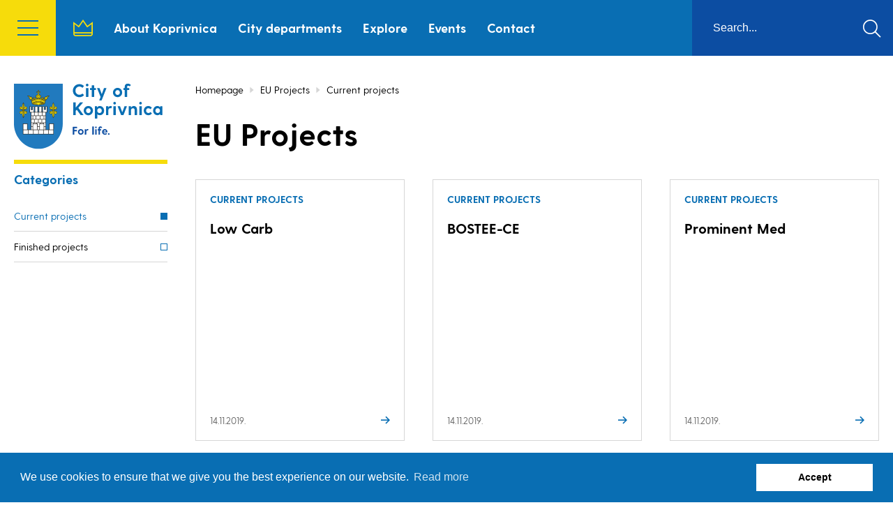

--- FILE ---
content_type: text/html; charset=UTF-8
request_url: https://en.koprivnica.hr/category/eu-projects/current-projects/
body_size: 5457
content:


<!DOCTYPE html>
<!--[if lt IE 7]> <html class="no-js lt-ie9 lt-ie8 lt-ie7"> <![endif]-->
<!--[if IE 7]>    <html class="no-js lt-ie9 lt-ie8"> <![endif]-->
<!--[if IE 8]>    <html class="no-js lt-ie9"> <![endif]-->
<!--[if gt IE 8]><!--> <html class="no-js" lang="en-US"> <!--<![endif]-->
<head>
    <meta charset="utf-8">
    <meta http-equiv="X-UA-Compatible" content="IE=edge,chrome=1">
    <meta name="description" content="">
    <meta name="viewport" content="width=device-width, initial-scale=1.0, maximum-scale=1.0, minimum-scale=1.0, user-scalable=no">
    <meta name="author" content="2che">
  
    <title>Current projects &#8211; City of Koprivnica</title>
<meta name='robots' content='max-image-preview:large' />
<link rel='dns-prefetch' href='//code.jquery.com' />
<link rel='dns-prefetch' href='//fonts.googleapis.com' />
<link rel="alternate" type="application/rss+xml" title="City of Koprivnica &raquo; Feed" href="https://en.koprivnica.hr/feed/" />
<link rel="alternate" type="application/rss+xml" title="City of Koprivnica &raquo; Comments Feed" href="https://en.koprivnica.hr/comments/feed/" />
<link rel="alternate" type="application/rss+xml" title="City of Koprivnica &raquo; Current projects Category Feed" href="https://en.koprivnica.hr/category/eu-projects/current-projects/feed/" />
<link rel='stylesheet' id='wp-block-library-css' href='https://en.koprivnica.hr/wp-includes/css/dist/block-library/style.min.css?ver=6.4.7' type='text/css' media='all' />
<style id='classic-theme-styles-inline-css' type='text/css'>
/*! This file is auto-generated */
.wp-block-button__link{color:#fff;background-color:#32373c;border-radius:9999px;box-shadow:none;text-decoration:none;padding:calc(.667em + 2px) calc(1.333em + 2px);font-size:1.125em}.wp-block-file__button{background:#32373c;color:#fff;text-decoration:none}
</style>
<style id='global-styles-inline-css' type='text/css'>
body{--wp--preset--color--black: #000000;--wp--preset--color--cyan-bluish-gray: #abb8c3;--wp--preset--color--white: #ffffff;--wp--preset--color--pale-pink: #f78da7;--wp--preset--color--vivid-red: #cf2e2e;--wp--preset--color--luminous-vivid-orange: #ff6900;--wp--preset--color--luminous-vivid-amber: #fcb900;--wp--preset--color--light-green-cyan: #7bdcb5;--wp--preset--color--vivid-green-cyan: #00d084;--wp--preset--color--pale-cyan-blue: #8ed1fc;--wp--preset--color--vivid-cyan-blue: #0693e3;--wp--preset--color--vivid-purple: #9b51e0;--wp--preset--gradient--vivid-cyan-blue-to-vivid-purple: linear-gradient(135deg,rgba(6,147,227,1) 0%,rgb(155,81,224) 100%);--wp--preset--gradient--light-green-cyan-to-vivid-green-cyan: linear-gradient(135deg,rgb(122,220,180) 0%,rgb(0,208,130) 100%);--wp--preset--gradient--luminous-vivid-amber-to-luminous-vivid-orange: linear-gradient(135deg,rgba(252,185,0,1) 0%,rgba(255,105,0,1) 100%);--wp--preset--gradient--luminous-vivid-orange-to-vivid-red: linear-gradient(135deg,rgba(255,105,0,1) 0%,rgb(207,46,46) 100%);--wp--preset--gradient--very-light-gray-to-cyan-bluish-gray: linear-gradient(135deg,rgb(238,238,238) 0%,rgb(169,184,195) 100%);--wp--preset--gradient--cool-to-warm-spectrum: linear-gradient(135deg,rgb(74,234,220) 0%,rgb(151,120,209) 20%,rgb(207,42,186) 40%,rgb(238,44,130) 60%,rgb(251,105,98) 80%,rgb(254,248,76) 100%);--wp--preset--gradient--blush-light-purple: linear-gradient(135deg,rgb(255,206,236) 0%,rgb(152,150,240) 100%);--wp--preset--gradient--blush-bordeaux: linear-gradient(135deg,rgb(254,205,165) 0%,rgb(254,45,45) 50%,rgb(107,0,62) 100%);--wp--preset--gradient--luminous-dusk: linear-gradient(135deg,rgb(255,203,112) 0%,rgb(199,81,192) 50%,rgb(65,88,208) 100%);--wp--preset--gradient--pale-ocean: linear-gradient(135deg,rgb(255,245,203) 0%,rgb(182,227,212) 50%,rgb(51,167,181) 100%);--wp--preset--gradient--electric-grass: linear-gradient(135deg,rgb(202,248,128) 0%,rgb(113,206,126) 100%);--wp--preset--gradient--midnight: linear-gradient(135deg,rgb(2,3,129) 0%,rgb(40,116,252) 100%);--wp--preset--font-size--small: 13px;--wp--preset--font-size--medium: 20px;--wp--preset--font-size--large: 36px;--wp--preset--font-size--x-large: 42px;--wp--preset--spacing--20: 0.44rem;--wp--preset--spacing--30: 0.67rem;--wp--preset--spacing--40: 1rem;--wp--preset--spacing--50: 1.5rem;--wp--preset--spacing--60: 2.25rem;--wp--preset--spacing--70: 3.38rem;--wp--preset--spacing--80: 5.06rem;--wp--preset--shadow--natural: 6px 6px 9px rgba(0, 0, 0, 0.2);--wp--preset--shadow--deep: 12px 12px 50px rgba(0, 0, 0, 0.4);--wp--preset--shadow--sharp: 6px 6px 0px rgba(0, 0, 0, 0.2);--wp--preset--shadow--outlined: 6px 6px 0px -3px rgba(255, 255, 255, 1), 6px 6px rgba(0, 0, 0, 1);--wp--preset--shadow--crisp: 6px 6px 0px rgba(0, 0, 0, 1);}:where(.is-layout-flex){gap: 0.5em;}:where(.is-layout-grid){gap: 0.5em;}body .is-layout-flow > .alignleft{float: left;margin-inline-start: 0;margin-inline-end: 2em;}body .is-layout-flow > .alignright{float: right;margin-inline-start: 2em;margin-inline-end: 0;}body .is-layout-flow > .aligncenter{margin-left: auto !important;margin-right: auto !important;}body .is-layout-constrained > .alignleft{float: left;margin-inline-start: 0;margin-inline-end: 2em;}body .is-layout-constrained > .alignright{float: right;margin-inline-start: 2em;margin-inline-end: 0;}body .is-layout-constrained > .aligncenter{margin-left: auto !important;margin-right: auto !important;}body .is-layout-constrained > :where(:not(.alignleft):not(.alignright):not(.alignfull)){max-width: var(--wp--style--global--content-size);margin-left: auto !important;margin-right: auto !important;}body .is-layout-constrained > .alignwide{max-width: var(--wp--style--global--wide-size);}body .is-layout-flex{display: flex;}body .is-layout-flex{flex-wrap: wrap;align-items: center;}body .is-layout-flex > *{margin: 0;}body .is-layout-grid{display: grid;}body .is-layout-grid > *{margin: 0;}:where(.wp-block-columns.is-layout-flex){gap: 2em;}:where(.wp-block-columns.is-layout-grid){gap: 2em;}:where(.wp-block-post-template.is-layout-flex){gap: 1.25em;}:where(.wp-block-post-template.is-layout-grid){gap: 1.25em;}.has-black-color{color: var(--wp--preset--color--black) !important;}.has-cyan-bluish-gray-color{color: var(--wp--preset--color--cyan-bluish-gray) !important;}.has-white-color{color: var(--wp--preset--color--white) !important;}.has-pale-pink-color{color: var(--wp--preset--color--pale-pink) !important;}.has-vivid-red-color{color: var(--wp--preset--color--vivid-red) !important;}.has-luminous-vivid-orange-color{color: var(--wp--preset--color--luminous-vivid-orange) !important;}.has-luminous-vivid-amber-color{color: var(--wp--preset--color--luminous-vivid-amber) !important;}.has-light-green-cyan-color{color: var(--wp--preset--color--light-green-cyan) !important;}.has-vivid-green-cyan-color{color: var(--wp--preset--color--vivid-green-cyan) !important;}.has-pale-cyan-blue-color{color: var(--wp--preset--color--pale-cyan-blue) !important;}.has-vivid-cyan-blue-color{color: var(--wp--preset--color--vivid-cyan-blue) !important;}.has-vivid-purple-color{color: var(--wp--preset--color--vivid-purple) !important;}.has-black-background-color{background-color: var(--wp--preset--color--black) !important;}.has-cyan-bluish-gray-background-color{background-color: var(--wp--preset--color--cyan-bluish-gray) !important;}.has-white-background-color{background-color: var(--wp--preset--color--white) !important;}.has-pale-pink-background-color{background-color: var(--wp--preset--color--pale-pink) !important;}.has-vivid-red-background-color{background-color: var(--wp--preset--color--vivid-red) !important;}.has-luminous-vivid-orange-background-color{background-color: var(--wp--preset--color--luminous-vivid-orange) !important;}.has-luminous-vivid-amber-background-color{background-color: var(--wp--preset--color--luminous-vivid-amber) !important;}.has-light-green-cyan-background-color{background-color: var(--wp--preset--color--light-green-cyan) !important;}.has-vivid-green-cyan-background-color{background-color: var(--wp--preset--color--vivid-green-cyan) !important;}.has-pale-cyan-blue-background-color{background-color: var(--wp--preset--color--pale-cyan-blue) !important;}.has-vivid-cyan-blue-background-color{background-color: var(--wp--preset--color--vivid-cyan-blue) !important;}.has-vivid-purple-background-color{background-color: var(--wp--preset--color--vivid-purple) !important;}.has-black-border-color{border-color: var(--wp--preset--color--black) !important;}.has-cyan-bluish-gray-border-color{border-color: var(--wp--preset--color--cyan-bluish-gray) !important;}.has-white-border-color{border-color: var(--wp--preset--color--white) !important;}.has-pale-pink-border-color{border-color: var(--wp--preset--color--pale-pink) !important;}.has-vivid-red-border-color{border-color: var(--wp--preset--color--vivid-red) !important;}.has-luminous-vivid-orange-border-color{border-color: var(--wp--preset--color--luminous-vivid-orange) !important;}.has-luminous-vivid-amber-border-color{border-color: var(--wp--preset--color--luminous-vivid-amber) !important;}.has-light-green-cyan-border-color{border-color: var(--wp--preset--color--light-green-cyan) !important;}.has-vivid-green-cyan-border-color{border-color: var(--wp--preset--color--vivid-green-cyan) !important;}.has-pale-cyan-blue-border-color{border-color: var(--wp--preset--color--pale-cyan-blue) !important;}.has-vivid-cyan-blue-border-color{border-color: var(--wp--preset--color--vivid-cyan-blue) !important;}.has-vivid-purple-border-color{border-color: var(--wp--preset--color--vivid-purple) !important;}.has-vivid-cyan-blue-to-vivid-purple-gradient-background{background: var(--wp--preset--gradient--vivid-cyan-blue-to-vivid-purple) !important;}.has-light-green-cyan-to-vivid-green-cyan-gradient-background{background: var(--wp--preset--gradient--light-green-cyan-to-vivid-green-cyan) !important;}.has-luminous-vivid-amber-to-luminous-vivid-orange-gradient-background{background: var(--wp--preset--gradient--luminous-vivid-amber-to-luminous-vivid-orange) !important;}.has-luminous-vivid-orange-to-vivid-red-gradient-background{background: var(--wp--preset--gradient--luminous-vivid-orange-to-vivid-red) !important;}.has-very-light-gray-to-cyan-bluish-gray-gradient-background{background: var(--wp--preset--gradient--very-light-gray-to-cyan-bluish-gray) !important;}.has-cool-to-warm-spectrum-gradient-background{background: var(--wp--preset--gradient--cool-to-warm-spectrum) !important;}.has-blush-light-purple-gradient-background{background: var(--wp--preset--gradient--blush-light-purple) !important;}.has-blush-bordeaux-gradient-background{background: var(--wp--preset--gradient--blush-bordeaux) !important;}.has-luminous-dusk-gradient-background{background: var(--wp--preset--gradient--luminous-dusk) !important;}.has-pale-ocean-gradient-background{background: var(--wp--preset--gradient--pale-ocean) !important;}.has-electric-grass-gradient-background{background: var(--wp--preset--gradient--electric-grass) !important;}.has-midnight-gradient-background{background: var(--wp--preset--gradient--midnight) !important;}.has-small-font-size{font-size: var(--wp--preset--font-size--small) !important;}.has-medium-font-size{font-size: var(--wp--preset--font-size--medium) !important;}.has-large-font-size{font-size: var(--wp--preset--font-size--large) !important;}.has-x-large-font-size{font-size: var(--wp--preset--font-size--x-large) !important;}
.wp-block-navigation a:where(:not(.wp-element-button)){color: inherit;}
:where(.wp-block-post-template.is-layout-flex){gap: 1.25em;}:where(.wp-block-post-template.is-layout-grid){gap: 1.25em;}
:where(.wp-block-columns.is-layout-flex){gap: 2em;}:where(.wp-block-columns.is-layout-grid){gap: 2em;}
.wp-block-pullquote{font-size: 1.5em;line-height: 1.6;}
</style>
<link rel='stylesheet' id='Grid-css' href='https://en.koprivnica.hr/wp-content/themes/grad-koprivnica/css/grid.min.css?ver=1575118000' type='text/css' media='all' />
<link rel='stylesheet' id='Base-css' href='https://en.koprivnica.hr/wp-content/themes/grad-koprivnica/css/styles.min.css?ver=1575118001' type='text/css' media='all' />
<link rel='stylesheet' id='Fonts-css' href='https://fonts.googleapis.com/css?family=Roboto:400,700|Titillium+Web:400,700&#038;subset=latin-ext' type='text/css' media='all' />
<script type="text/javascript" src="https://en.koprivnica.hr/wp-content/themes/grad-koprivnica/js/libs/modernizr-3.6.0.min.js?ver=3.6.0" id="Modernizr-js"></script>
<script type="text/javascript" src="https://en.koprivnica.hr/wp-content/themes/grad-koprivnica/js/libs/jquery-3.3.1.min.js?ver=3.3.1" id="Jquery-js"></script>
<link rel="https://api.w.org/" href="https://en.koprivnica.hr/wp-json/" /><link rel="icon" href="https://en.koprivnica.hr/wp-content/uploads/2019/11/cropped-favicon_512-32x32.png" sizes="32x32" />
<link rel="icon" href="https://en.koprivnica.hr/wp-content/uploads/2019/11/cropped-favicon_512-192x192.png" sizes="192x192" />
<link rel="apple-touch-icon" href="https://en.koprivnica.hr/wp-content/uploads/2019/11/cropped-favicon_512-180x180.png" />
<meta name="msapplication-TileImage" content="https://en.koprivnica.hr/wp-content/uploads/2019/11/cropped-favicon_512-270x270.png" />
</head>

<body class="archive tax-eu_projekti_ct term-current-projects term-5">
    <header class="header">
	<div class="header__inner">
		<button class="header__hamburger"><span>menu</span></button>
		<div class="side_menu">
			<div class="level1"><ul class="menu"><li class="menu__item"><a class="menu__link no-submenu" href="https://en.koprivnica.hr/">Homepage</a></li><li class="menu__item"><a class="menu__link" data-submenu="101" href="https://en.koprivnica.hr/about-koprivnica/">About Koprivnica</a></li><li class="menu__item"><a class="menu__link" data-submenu="105" href="https://en.koprivnica.hr/city-departments/">City departments</a></li><li class="menu__item"><a class="menu__link" data-submenu="109" href="https://en.koprivnica.hr/explore/">Explore</a></li><li class="menu__item"><a class="menu__link" data-submenu="114" href="https://en.koprivnica.hr/events/">Events</a></li><li class="menu__item"><a class="menu__link" data-submenu="159" href="https://en.koprivnica.hr/eu-projects/">EU projects</a></li><li class="menu__item"><a class="menu__link no-submenu" href="https://en.koprivnica.hr/single-digital-gateway/">Single Digital Gateway</a></li><li class="menu__item"><a class="menu__link no-submenu" href="https://en.koprivnica.hr/contact/">Contact</a></li></ul></div><div class="level2" id="submenu_101">
                    <div class="top">
                        <a href="#" class="back">Natrag</a>
                        <h3 class="heading">About Koprivnica</h3>
                    </div>
                <ul class="menu"><li class="menu__item"><a class="menu__link no-submenu" href="https://en.koprivnica.hr/about-koprivnica/city-of-koprivnica/">City of Koprivnica</a></li><li class="menu__item"><a class="menu__link no-submenu" href="https://en.koprivnica.hr/about-koprivnica/history-of-koprivnica/">History of Koprivnica</a></li><li class="menu__item"><a class="menu__link no-submenu" href="https://en.koprivnica.hr/about-koprivnica/city-webcam/">City Webcam</a></li></ul></div><div class="level2" id="submenu_105">
                    <div class="top">
                        <a href="#" class="back">Natrag</a>
                        <h3 class="heading">City departments</h3>
                    </div>
                <ul class="menu"><li class="menu__item"><a class="menu__link no-submenu" href="https://en.koprivnica.hr/city-departments/mayor/">Mayor</a></li><li class="menu__item"><a class="menu__link no-submenu" href="https://en.koprivnica.hr/city-departments/deputy-mayors/">Deputy Mayors</a></li><li class="menu__item"><a class="menu__link no-submenu" href="https://en.koprivnica.hr/city-departments/departments/">Departments</a></li><li class="menu__item"><a class="menu__link no-submenu" href="https://en.koprivnica.hr/city-departments/city-council/">City council</a></li></ul></div><div class="level2" id="submenu_109">
                    <div class="top">
                        <a href="#" class="back">Natrag</a>
                        <h3 class="heading">Explore</h3>
                    </div>
                <ul class="menu"><li class="menu__item"><a class="menu__link no-submenu" href="https://en.koprivnica.hr/explore/accommodation/">Accommodation</a></li><li class="menu__item"><a class="menu__link no-submenu" href="https://en.koprivnica.hr/explore/museums-and-galleries/">Museums and Galleries</a></li><li class="menu__item"><a class="menu__link no-submenu" href="https://en.koprivnica.hr/explore/sights/">Sights</a></li><li class="menu__item"><a class="menu__link no-submenu" href="https://en.koprivnica.hr/explore/restaurants/">Restaurants</a></li></ul></div><div class="level2" id="submenu_114">
                    <div class="top">
                        <a href="#" class="back">Natrag</a>
                        <h3 class="heading">Events</h3>
                    </div>
                <ul class="menu"><li class="menu__item"><a class="menu__link no-submenu" href="https://en.koprivnica.hr/events/fishermen-to-their-town/">Fishermen to their town</a></li><li class="menu__item"><a class="menu__link no-submenu" href="https://en.koprivnica.hr/events/motives-of-podravina/">Motives of Podravina</a></li><li class="menu__item"><a class="menu__link no-submenu" href="https://en.koprivnica.hr/events/renaissance-festival/">Renaissance festival</a></li><li class="menu__item"><a class="menu__link no-submenu" href="https://en.koprivnica.hr/events/european-week-on-the-move/">European week on the move</a></li><li class="menu__item"><a class="menu__link no-submenu" href="https://en.koprivnica.hr/events/koprivnica-carnival/">Koprivnica carnival</a></li><li class="menu__item"><a class="menu__link no-submenu" href="https://en.koprivnica.hr/events/legend-of-jagnjedovec/">Legend of Jagnjedovec</a></li><li class="menu__item"><a class="menu__link no-submenu" href="https://en.koprivnica.hr/events/flower-exhibition-and-fair/">Flower exhibition and fair</a></li></ul></div><div class="level2" id="submenu_159">
                    <div class="top">
                        <a href="#" class="back">Natrag</a>
                        <h3 class="heading">EU projects</h3>
                    </div>
                <ul class="menu"><li class="menu__item"><a class="menu__link no-submenu" href="https://en.koprivnica.hr/eu-projects/current-projects/">Current projects</a></li><li class="menu__item"><a class="menu__link no-submenu" href="https://en.koprivnica.hr/eu-projects/finished-projects/">Finished projects</a></li></ul></div>			
			<div class="bottom">
				<div class="socials">
					<a href="https://www.instagram.com/koprivnica.hr/" target="_blank" class="socials__item"><i class="icon-logo-instagram"></i></a>
					<a href="https://www.facebook.com/grad.koprivnica.1" target="_blank" class="socials__item"><i class="icon-logo-fb-simple"></i></a>
				</div>
				<div class="language">
					<a href="https://koprivnica.hr" class="language__item">HR</a>
					<a href="https://en.koprivnica.hr" class="language__item">EN</a>
				</div>
			</div>

					</div>
		
		<h1 class="page-heading"><a href="https://en.koprivnica.hr">City of Koprivnica</a></h1>
		<div class="top_menu">
			<ul class="top_menu__list"><li class="top_menu__item"><a  title='Homepage'  href='https://en.koprivnica.hr/'  class='top_menu__link'>Homepage</a></li>
<li class="top_menu__item"><a  title='About Koprivnica'  href='https://en.koprivnica.hr/about-koprivnica/city-of-koprivnica/'  class='top_menu__link'>About Koprivnica</a></li>
<li class="top_menu__item"><a  title='City departments'  href='https://en.koprivnica.hr/city-departments/mayor/'  class='top_menu__link'>City departments</a></li>
<li class="top_menu__item"><a  title='Explore'  href='https://en.koprivnica.hr/explore/accommodation/'  class='top_menu__link'>Explore</a></li>
<li class="top_menu__item"><a  title='Events'  href='https://en.koprivnica.hr/events/fishermen-to-their-town/'  class='top_menu__link'>Events</a></li>
<li class="top_menu__item"><a  title='Contact'  href='https://en.koprivnica.hr/contact/'  class='top_menu__link'>Contact</a></li>
</ul>		</div>
		<form action="https://en.koprivnica.hr" class="search js_searchForm" method="get" autocomplete="off">
			<input class="search__input" name="s" type="text" placeholder="Search..." autocomplete="off">
			<button type="submit" class="search__button"><i class="icon icon-zoom"></i></button>
		</form>
	</div>
</header>
<div class="section">
	<div class="container">
		<div class="section__inner">
			<div class="section__sidebar">
				<figure class="logo">
    <img src="https://en.koprivnica.hr/wp-content/themes/grad-koprivnica/images/grad_koprivnica_grb_en.svg" alt="Grb grada Koprivnice">
</figure>				
				<h4 class="heading">Categories</h4>

								    <ul class="sidebar_menu">
				        				        <li class="sidebar_menu__item">
				            <a href="https://en.koprivnica.hr/category/eu-projects/current-projects/" class="sidebar_menu__link sidebar_menu__link--no_arrow active">Current projects</a>
				        </li>
				        				        <li class="sidebar_menu__item">
				            <a href="https://en.koprivnica.hr/category/eu-projects/finished-projects/" class="sidebar_menu__link sidebar_menu__link--no_arrow ">Finished projects</a>
				        </li>
				        				    </ul>
							</div>
			<div class="section__content">
				<div class="breadcrumbs">
	<ul class="breadcrumbs__list"><li class="breadcrumbs__item"><a class="breadcrumbs__link" href="https://en.koprivnica.hr" title="Homepage">Homepage</a></li><li class="breadcrumbs__separator"><i class="icon-small-triangle-right-2"></i></li><li class="breadcrumbs__item"><a class="breadcrumbs__link" href="" title="EU Projects">EU Projects</a></li><li class="breadcrumbs__separator"> <i class="icon-small-triangle-right-2"></i> </li><li class="breadcrumbs__item">Current projects</li></ul></div>
				<div class="articles">
					<h1 class="articles__heading mb40">
						EU Projects
				     	<div class="form">
			 				<select name="post_link" class="form__select js_categoryFilter">
			 						<option value="">All articles</option>
			 								 						<option value="https://en.koprivnica.hr/category/eu-projects/current-projects/" selected=selected>
			 							Current projects			 						</option>
			 								 						<option value="https://en.koprivnica.hr/category/eu-projects/finished-projects/" >
			 							Finished projects			 						</option>
			 								 				</select>
				 	    </div>
					</h1>

					<div class="articles__listing">
						<div class="articles__listing_item">
    <div class="card card-02">
        <a href="https://en.koprivnica.hr/eu-projekti/low-carb/" class="card__link">
                        <div class="card__content">
                <div class="category">
                    Current projects                </div>
                <h3 class="title">
                    Low Carb                </h3>
            </div>
            <div class="card__date">14.11.2019.</div>
        </a>
    </div>
</div><div class="articles__listing_item">
    <div class="card card-02">
        <a href="https://en.koprivnica.hr/eu-projekti/bostee-ce/" class="card__link">
                        <div class="card__content">
                <div class="category">
                    Current projects                </div>
                <h3 class="title">
                    BOSTEE-CE                </h3>
            </div>
            <div class="card__date">14.11.2019.</div>
        </a>
    </div>
</div><div class="articles__listing_item">
    <div class="card card-02">
        <a href="https://en.koprivnica.hr/eu-projekti/prominent-med/" class="card__link">
                        <div class="card__content">
                <div class="category">
                    Current projects                </div>
                <h3 class="title">
                    Prominent Med                </h3>
            </div>
            <div class="card__date">14.11.2019.</div>
        </a>
    </div>
</div><div class="articles__listing_item">
    <div class="card card-02">
        <a href="https://en.koprivnica.hr/eu-projekti/prosperity-project/" class="card__link">
                        <div class="card__content">
                <div class="category">
                    Current projects                </div>
                <h3 class="title">
                    Prosperity project                </h3>
            </div>
            <div class="card__date">14.11.2019.</div>
        </a>
    </div>
</div>					</div>
					<div class="pagination">
											</div>
				</div>
			</div>
		</div>
	</div>
</div>




<div class="section prefooter">
    <div class="container">
        <div class="section__inner">
            <div class="section__sidebar">
                <h2 class="prefooter__sidebar_heading">
                    Grad<br> 
                    Koprivnica<br> 
                    <span>For life.</span>
                </h2>
            </div>
            <div class="section__content">
                <div class="row">
                    <div class="gr-12 gr-4@md">
                        <div class="prefooter__box">
                            <h3>Appointment</h3>
                            <p>
                                at the Mayor's office and with<br>the Head of Departments<br>
                                Tuesdays
                            </p>
                        </div>
                    </div>
                    <div class="gr-12 gr-4@md">
                        <div class="prefooter__box">
                            <h3 class="mb0">Contact</h3>
                            <p>Zrinski trg 1, 48000 Koprivnica</p>
                            <p>
                                <u>grad.koprivnica@koprivnica.hr</u><br>
                                <span class="text--lead">+385 48 279 555</span>
                            </p>
                        </div>
                    </div>
                    <div class="gr-12 gr-4@md">
                        <div class="prefooter__box no-border">
                            <img src="https://en.koprivnica.hr/wp-content/themes/grad-koprivnica/images/certificate_iso.svg" alt="Cetifikat ISO">
                            <img src="https://en.koprivnica.hr/wp-content/themes/grad-koprivnica/images/certificate_energy.svg" alt="Cetifikat Energy">
                        </div>
                    </div>
                </div>
            </div>
        </div>
    </div>
</div>

<footer class="footer">	
	<div class="container">
		<div class="footer__inner">
			<div class="footer__content">
				<img src="https://en.koprivnica.hr/wp-content/themes/grad-koprivnica/images/grad_koprivnica_grb_footer.svg" class="logo" alt="Grb">
				<div class="phone">
					<p>Toll Free number for citizens</p>
					<h2><a href="tel:+3850800385048">0800 385 048</a></h2>
				</div>

				<div class="socials">
					<a href="https://www.instagram.com/koprivnica.hr/" target="_blank" class="socials__item"><i class="icon-logo-instagram"></i></a>
					<a href="https://www.facebook.com/grad.koprivnica.1" target="_blank" class="socials__item"><i class="icon-logo-fb-simple"></i></a>
					<p>&copy; Grad Koprivnica</p>
				</div>
			</div>
		</div>
	</div>
</footer><script type="text/javascript" src="https://code.jquery.com/jquery-3.3.1.min.js" id="jquery-js"></script>
<script type="text/javascript" id="Base-js-extra">
/* <![CDATA[ */
var ajax_object = {"ajax_url":"https:\/\/en.koprivnica.hr\/wp-admin\/admin-ajax.php"};
/* ]]> */
</script>
<script type="text/javascript" src="https://en.koprivnica.hr/wp-content/themes/grad-koprivnica/js/scripts.min.js?ver=1575118002" id="Base-js"></script>


<link rel="stylesheet" type="text/css" href="//cdnjs.cloudflare.com/ajax/libs/cookieconsent2/3.0.3/cookieconsent.min.css" />
<script src="//cdnjs.cloudflare.com/ajax/libs/cookieconsent2/3.0.3/cookieconsent.min.js"></script>
<script>
	window.addEventListener("load",function(){window.cookieconsent.initialise({palette:{popup:{background:"#096eb3"},button:{background:"#fff",text:"#000"}},content:{message:"We use cookies to ensure that we give you the best experience on our website.",dismiss:"Accept",link:"Read more",href:"https://koprivnica.hr/informacije-i-vidljivost/zastita-osobnih-podataka/"}})});
</script>

</body>
</html>


--- FILE ---
content_type: text/css
request_url: https://en.koprivnica.hr/wp-content/themes/grad-koprivnica/css/grid.min.css?ver=1575118000
body_size: 6731
content:
.row{margin-left:-20px!important;margin-right:-20px!important}@media screen and (max-width:479px){.row{margin-left:-20px!important;margin-right:-20px!important}}@media screen and (min-width:480px){.row{margin-left:-20px!important;margin-right:-20px!important}}@media screen and (min-width:768px){.row{margin-left:-20px!important;margin-right:-20px!important}}@media screen and (min-width:1024px){.row{margin-left:-20px!important;margin-right:-20px!important}}@media screen and (min-width:1200px){.row{margin-left:-20px!important;margin-right:-20px!important}}@media screen and (min-width:1600px){.row{margin-left:-20px!important;margin-right:-20px!important}}.text-center{text-align:center}@media screen and (max-width:479px){.text-center\@xs{text-align:center}}@media screen and (min-width:480px){.text-center\@sm{text-align:center}}@media screen and (min-width:768px){.text-center\@md{text-align:center}}@media screen and (min-width:1024px){.text-center\@lg{text-align:center}}@media screen and (min-width:1200px){.text-center\@xlg{text-align:center}}@media screen and (min-width:1600px){.text-center\@xxlg{text-align:center}}.text-left{text-align:left}@media screen and (max-width:479px){.text-left\@xs{text-align:left}}@media screen and (min-width:480px){.text-left\@sm{text-align:left}}@media screen and (min-width:768px){.text-left\@md{text-align:left}}@media screen and (min-width:1024px){.text-left\@lg{text-align:left}}@media screen and (min-width:1200px){.text-left\@xlg{text-align:left}}@media screen and (min-width:1600px){.text-left\@xxlg{text-align:left}}.text-right{text-align:right}@media screen and (max-width:479px){.text-right\@xs{text-align:right}}@media screen and (min-width:480px){.text-right\@sm{text-align:right}}@media screen and (min-width:768px){.text-right\@md{text-align:right}}@media screen and (min-width:1024px){.text-right\@lg{text-align:right}}@media screen and (min-width:1200px){.text-right\@xlg{text-align:right}}@media screen and (min-width:1600px){.text-right\@xxlg{text-align:right}}@media screen and (max-width:479px){.float-left\@xs{float:left}}@media screen and (min-width:480px){.float-left\@sm{float:left}}@media screen and (min-width:768px){.float-left\@md{float:left}}@media screen and (min-width:1024px){.float-left\@lg{float:left}}@media screen and (min-width:1200px){.float-left\@xlg{float:left}}@media screen and (min-width:1600px){.float-left\@xxlg{float:left}}@media screen and (max-width:479px){.float-right\@xs{float:right}}@media screen and (min-width:480px){.float-right\@sm{float:right}}@media screen and (min-width:768px){.float-right\@md{float:right}}@media screen and (min-width:1024px){.float-right\@lg{float:right}}@media screen and (min-width:1200px){.float-right\@xlg{float:right}}@media screen and (min-width:1600px){.float-right\@xxlg{float:right}}.container:after{clear:both}.container:after,.row-reverse:after,.row-reverse:before,.row:after,.row:before{content:"";display:table}.row-reverse:after,.row:after{clear:both}.row,.row-reverse{zoom:1}.gr-0,.gr-1,.gr-2,.gr-3,.gr-4,.gr-5,.gr-6,.gr-7,.gr-8,.gr-9,.gr-10,.gr-11,.gr-12{display:inline-block;min-height:1px;float:left;box-sizing:border-box;vertical-align:top;padding-right:10px;padding-left:10px}.gr-adapt{width:1px;white-space:nowrap!important}.gr-adapt,.gr-grow{display:table-cell;box-sizing:border-box;padding-right:10px;padding-left:10px}.gr-grow{width:99999px}.pull-0,.pull-1,.pull-2,.pull-3,.pull-4,.pull-5,.pull-6,.pull-7,.pull-8,.pull-9,.pull-10,.pull-11,.pull-12,.push-0,.push-1,.push-2,.push-3,.push-4,.push-5,.push-6,.push-7,.push-8,.push-9,.push-10,.push-11,.push-12{position:relative}.nowrap{white-space:nowrap}.nowrap>*,.wrap{white-space:normal}.gr-centered{display:block!important;float:none!important;margin-left:auto!important;margin-right:auto!important;clear:both!important}@media screen and (max-width:479px){.container\@xs:after{clear:both}}@media screen and (max-width:479px){.container\@xs:after,.row-reverse\@xs:after,.row-reverse\@xs:before,.row\@xs:after,.row\@xs:before{content:"";display:table}.row-reverse\@xs:after,.row\@xs:after{clear:both}.row-reverse\@xs,.row\@xs{zoom:1}}@media screen and (max-width:479px){.gr-0\@xs,.gr-1\@xs,.gr-2\@xs,.gr-3\@xs,.gr-4\@xs,.gr-5\@xs,.gr-6\@xs,.gr-7\@xs,.gr-8\@xs,.gr-9\@xs,.gr-10\@xs,.gr-11\@xs,.gr-12\@xs{display:inline-block;min-height:1px;float:left;box-sizing:border-box;vertical-align:top;padding-right:10px;padding-left:10px}}@media screen and (max-width:479px){.gr-adapt\@xs{width:1px;white-space:nowrap!important}}@media screen and (max-width:479px){.gr-adapt\@xs,.gr-grow\@xs{display:table-cell;box-sizing:border-box;padding-right:10px;padding-left:10px}.gr-grow\@xs{width:99999px}}@media screen and (max-width:479px){.pull-0\@xs,.pull-1\@xs,.pull-2\@xs,.pull-3\@xs,.pull-4\@xs,.pull-5\@xs,.pull-6\@xs,.pull-7\@xs,.pull-8\@xs,.pull-9\@xs,.pull-10\@xs,.pull-11\@xs,.pull-12\@xs,.push-0\@xs,.push-1\@xs,.push-2\@xs,.push-3\@xs,.push-4\@xs,.push-5\@xs,.push-6\@xs,.push-7\@xs,.push-8\@xs,.push-9\@xs,.push-10\@xs,.push-11\@xs,.push-12\@xs{position:relative}}@media screen and (max-width:479px){.nowrap\@xs{white-space:nowrap}}@media screen and (max-width:479px){.nowrap\@xs>*,.wrap\@xs{white-space:normal}}@media screen and (max-width:479px){.gr-centered\@xs{display:block!important;float:none!important;margin-left:auto!important;margin-right:auto!important;clear:both!important}}@media screen and (min-width:480px){.container\@sm:after{clear:both}}@media screen and (min-width:480px){.container\@sm:after,.row-reverse\@sm:after,.row-reverse\@sm:before,.row\@sm:after,.row\@sm:before{content:"";display:table}.row-reverse\@sm:after,.row\@sm:after{clear:both}.row-reverse\@sm,.row\@sm{zoom:1}}@media screen and (min-width:480px){.gr-0\@sm,.gr-1\@sm,.gr-2\@sm,.gr-3\@sm,.gr-4\@sm,.gr-5\@sm,.gr-6\@sm,.gr-7\@sm,.gr-8\@sm,.gr-9\@sm,.gr-10\@sm,.gr-11\@sm,.gr-12\@sm{display:inline-block;min-height:1px;float:left;box-sizing:border-box;vertical-align:top;padding-right:10px;padding-left:10px}}@media screen and (min-width:480px){.gr-adapt\@sm{width:1px;white-space:nowrap!important}}@media screen and (min-width:480px){.gr-adapt\@sm,.gr-grow\@sm{display:table-cell;box-sizing:border-box;padding-right:10px;padding-left:10px}.gr-grow\@sm{width:99999px}}@media screen and (min-width:480px){.pull-0\@sm,.pull-1\@sm,.pull-2\@sm,.pull-3\@sm,.pull-4\@sm,.pull-5\@sm,.pull-6\@sm,.pull-7\@sm,.pull-8\@sm,.pull-9\@sm,.pull-10\@sm,.pull-11\@sm,.pull-12\@sm,.push-0\@sm,.push-1\@sm,.push-2\@sm,.push-3\@sm,.push-4\@sm,.push-5\@sm,.push-6\@sm,.push-7\@sm,.push-8\@sm,.push-9\@sm,.push-10\@sm,.push-11\@sm,.push-12\@sm{position:relative}}@media screen and (min-width:480px){.nowrap\@sm{white-space:nowrap}}@media screen and (min-width:480px){.nowrap\@sm>*,.wrap\@sm{white-space:normal}}@media screen and (min-width:480px){.gr-centered\@sm{display:block!important;float:none!important;margin-left:auto!important;margin-right:auto!important;clear:both!important}}@media screen and (min-width:768px){.container\@md:after{clear:both}}@media screen and (min-width:768px){.container\@md:after,.row-reverse\@md:after,.row-reverse\@md:before,.row\@md:after,.row\@md:before{content:"";display:table}.row-reverse\@md:after,.row\@md:after{clear:both}.row-reverse\@md,.row\@md{zoom:1}}@media screen and (min-width:768px){.gr-0\@md,.gr-1\@md,.gr-2\@md,.gr-3\@md,.gr-4\@md,.gr-5\@md,.gr-6\@md,.gr-7\@md,.gr-8\@md,.gr-9\@md,.gr-10\@md,.gr-11\@md,.gr-12\@md{display:inline-block;min-height:1px;float:left;box-sizing:border-box;vertical-align:top;padding-right:10px;padding-left:10px}}@media screen and (min-width:768px){.gr-adapt\@md{width:1px;white-space:nowrap!important}}@media screen and (min-width:768px){.gr-adapt\@md,.gr-grow\@md{display:table-cell;box-sizing:border-box;padding-right:10px;padding-left:10px}.gr-grow\@md{width:99999px}}@media screen and (min-width:768px){.pull-0\@md,.pull-1\@md,.pull-2\@md,.pull-3\@md,.pull-4\@md,.pull-5\@md,.pull-6\@md,.pull-7\@md,.pull-8\@md,.pull-9\@md,.pull-10\@md,.pull-11\@md,.pull-12\@md,.push-0\@md,.push-1\@md,.push-2\@md,.push-3\@md,.push-4\@md,.push-5\@md,.push-6\@md,.push-7\@md,.push-8\@md,.push-9\@md,.push-10\@md,.push-11\@md,.push-12\@md{position:relative}}@media screen and (min-width:768px){.nowrap\@md{white-space:nowrap}}@media screen and (min-width:768px){.nowrap\@md>*,.wrap\@md{white-space:normal}}@media screen and (min-width:768px){.gr-centered\@md{display:block!important;float:none!important;margin-left:auto!important;margin-right:auto!important;clear:both!important}}@media screen and (min-width:1024px){.container\@lg:after{clear:both}}@media screen and (min-width:1024px){.container\@lg:after,.row-reverse\@lg:after,.row-reverse\@lg:before,.row\@lg:after,.row\@lg:before{content:"";display:table}.row-reverse\@lg:after,.row\@lg:after{clear:both}.row-reverse\@lg,.row\@lg{zoom:1}}@media screen and (min-width:1024px){.gr-0\@lg,.gr-1\@lg,.gr-2\@lg,.gr-3\@lg,.gr-4\@lg,.gr-5\@lg,.gr-6\@lg,.gr-7\@lg,.gr-8\@lg,.gr-9\@lg,.gr-10\@lg,.gr-11\@lg,.gr-12\@lg{display:inline-block;min-height:1px;float:left;box-sizing:border-box;vertical-align:top;padding-right:10px;padding-left:10px}}@media screen and (min-width:1024px){.gr-adapt\@lg{width:1px;white-space:nowrap!important}}@media screen and (min-width:1024px){.gr-adapt\@lg,.gr-grow\@lg{display:table-cell;box-sizing:border-box;padding-right:10px;padding-left:10px}.gr-grow\@lg{width:99999px}}@media screen and (min-width:1024px){.pull-0\@lg,.pull-1\@lg,.pull-2\@lg,.pull-3\@lg,.pull-4\@lg,.pull-5\@lg,.pull-6\@lg,.pull-7\@lg,.pull-8\@lg,.pull-9\@lg,.pull-10\@lg,.pull-11\@lg,.pull-12\@lg,.push-0\@lg,.push-1\@lg,.push-2\@lg,.push-3\@lg,.push-4\@lg,.push-5\@lg,.push-6\@lg,.push-7\@lg,.push-8\@lg,.push-9\@lg,.push-10\@lg,.push-11\@lg,.push-12\@lg{position:relative}}@media screen and (min-width:1024px){.nowrap\@lg{white-space:nowrap}}@media screen and (min-width:1024px){.nowrap\@lg>*,.wrap\@lg{white-space:normal}}@media screen and (min-width:1024px){.gr-centered\@lg{display:block!important;float:none!important;margin-left:auto!important;margin-right:auto!important;clear:both!important}}@media screen and (min-width:1200px){.container\@xlg:after{clear:both}}@media screen and (min-width:1200px){.container\@xlg:after,.row-reverse\@xlg:after,.row-reverse\@xlg:before,.row\@xlg:after,.row\@xlg:before{content:"";display:table}.row-reverse\@xlg:after,.row\@xlg:after{clear:both}.row-reverse\@xlg,.row\@xlg{zoom:1}}@media screen and (min-width:1200px){.gr-0\@xlg,.gr-1\@xlg,.gr-2\@xlg,.gr-3\@xlg,.gr-4\@xlg,.gr-5\@xlg,.gr-6\@xlg,.gr-7\@xlg,.gr-8\@xlg,.gr-9\@xlg,.gr-10\@xlg,.gr-11\@xlg,.gr-12\@xlg{display:inline-block;min-height:1px;float:left;box-sizing:border-box;vertical-align:top;padding-right:10px;padding-left:10px}}@media screen and (min-width:1200px){.gr-adapt\@xlg{width:1px;white-space:nowrap!important}}@media screen and (min-width:1200px){.gr-adapt\@xlg,.gr-grow\@xlg{display:table-cell;box-sizing:border-box;padding-right:10px;padding-left:10px}.gr-grow\@xlg{width:99999px}}@media screen and (min-width:1200px){.pull-0\@xlg,.pull-1\@xlg,.pull-2\@xlg,.pull-3\@xlg,.pull-4\@xlg,.pull-5\@xlg,.pull-6\@xlg,.pull-7\@xlg,.pull-8\@xlg,.pull-9\@xlg,.pull-10\@xlg,.pull-11\@xlg,.pull-12\@xlg,.push-0\@xlg,.push-1\@xlg,.push-2\@xlg,.push-3\@xlg,.push-4\@xlg,.push-5\@xlg,.push-6\@xlg,.push-7\@xlg,.push-8\@xlg,.push-9\@xlg,.push-10\@xlg,.push-11\@xlg,.push-12\@xlg{position:relative}}@media screen and (min-width:1200px){.nowrap\@xlg{white-space:nowrap}}@media screen and (min-width:1200px){.nowrap\@xlg>*,.wrap\@xlg{white-space:normal}}@media screen and (min-width:1200px){.gr-centered\@xlg{display:block!important;float:none!important;margin-left:auto!important;margin-right:auto!important;clear:both!important}}@media screen and (min-width:1600px){.container\@xxlg:after{clear:both}}@media screen and (min-width:1600px){.container\@xxlg:after,.row-reverse\@xxlg:after,.row-reverse\@xxlg:before,.row\@xxlg:after,.row\@xxlg:before{content:"";display:table}.row-reverse\@xxlg:after,.row\@xxlg:after{clear:both}.row-reverse\@xxlg,.row\@xxlg{zoom:1}}@media screen and (min-width:1600px){.gr-0\@xxlg,.gr-1\@xxlg,.gr-2\@xxlg,.gr-3\@xxlg,.gr-4\@xxlg,.gr-5\@xxlg,.gr-6\@xxlg,.gr-7\@xxlg,.gr-8\@xxlg,.gr-9\@xxlg,.gr-10\@xxlg,.gr-11\@xxlg,.gr-12\@xxlg{display:inline-block;min-height:1px;float:left;box-sizing:border-box;vertical-align:top;padding-right:10px;padding-left:10px}}@media screen and (min-width:1600px){.gr-adapt\@xxlg{width:1px;white-space:nowrap!important}}@media screen and (min-width:1600px){.gr-adapt\@xxlg,.gr-grow\@xxlg{display:table-cell;box-sizing:border-box;padding-right:10px;padding-left:10px}.gr-grow\@xxlg{width:99999px}}@media screen and (min-width:1600px){.pull-0\@xxlg,.pull-1\@xxlg,.pull-2\@xxlg,.pull-3\@xxlg,.pull-4\@xxlg,.pull-5\@xxlg,.pull-6\@xxlg,.pull-7\@xxlg,.pull-8\@xxlg,.pull-9\@xxlg,.pull-10\@xxlg,.pull-11\@xxlg,.pull-12\@xxlg,.push-0\@xxlg,.push-1\@xxlg,.push-2\@xxlg,.push-3\@xxlg,.push-4\@xxlg,.push-5\@xxlg,.push-6\@xxlg,.push-7\@xxlg,.push-8\@xxlg,.push-9\@xxlg,.push-10\@xxlg,.push-11\@xxlg,.push-12\@xxlg{position:relative}}@media screen and (min-width:1600px){.nowrap\@xxlg{white-space:nowrap}}@media screen and (min-width:1600px){.nowrap\@xxlg>*,.wrap\@xxlg{white-space:normal}}@media screen and (min-width:1600px){.gr-centered\@xxlg{display:block!important;float:none!important;margin-left:auto!important;margin-right:auto!important;clear:both!important}}@media screen and (max-width:400px){@-ms-viewport{width:device-width}}#gridle-settings{content:'{ "version" : "2.0.48", "states" : { "default":{ "name" : "default", "min-width" : null, "max-width" : null, "query" : null, "classes" : true, "context" : "12", "column-width" : null, "gutter-width" : "20px", "gutter-height" : "0", "gutter-top" : "0", "gutter-right" : "10px", "gutter-bottom" : "0", "gutter-left" : "10px", "direction" : "ltr", "dir-attribute" : false, "name-multiplicator" : "1", "states-classes" : false, "classes-prefix" : null, "_" : true }, "xs":{ "name" : "xs", "min-width" : null, "max-width" : "479px", "query" : "screen and (max-width: 479px)", "classes" : true, "context" : "12", "column-width" : null, "gutter-width" : "40px", "gutter-height" : "0", "gutter-top" : "0", "gutter-right" : "20px", "gutter-bottom" : "0", "gutter-left" : "20px", "direction" : "ltr", "dir-attribute" : false, "name-multiplicator" : "1", "states-classes" : false, "classes-prefix" : null, "_" : true }, "sm":{ "name" : "sm", "min-width" : "480px", "max-width" : null, "query" : "screen and (min-width: 480px)", "classes" : true, "context" : "12", "column-width" : null, "gutter-width" : "40px", "gutter-height" : "0", "gutter-top" : "0", "gutter-right" : "20px", "gutter-bottom" : "0", "gutter-left" : "20px", "direction" : "ltr", "dir-attribute" : false, "name-multiplicator" : "1", "states-classes" : false, "classes-prefix" : null, "_" : true }, "md":{ "name" : "md", "min-width" : "768px", "max-width" : null, "query" : "screen and (min-width: 768px)", "classes" : true, "context" : "12", "column-width" : null, "gutter-width" : "40px", "gutter-height" : "0", "gutter-top" : "0", "gutter-right" : "20px", "gutter-bottom" : "0", "gutter-left" : "20px", "direction" : "ltr", "dir-attribute" : false, "name-multiplicator" : "1", "states-classes" : false, "classes-prefix" : null, "_" : true }, "lg":{ "name" : "lg", "min-width" : "1024px", "max-width" : null, "query" : "screen and (min-width: 1024px)", "classes" : true, "context" : "12", "column-width" : null, "gutter-width" : "40px", "gutter-height" : "0", "gutter-top" : "0", "gutter-right" : "20px", "gutter-bottom" : "0", "gutter-left" : "20px", "direction" : "ltr", "dir-attribute" : false, "name-multiplicator" : "1", "states-classes" : false, "classes-prefix" : null, "_" : true }, "xlg":{ "name" : "xlg", "min-width" : "1200px", "max-width" : null, "query" : "screen and (min-width: 1200px)", "classes" : true, "context" : "12", "column-width" : null, "gutter-width" : "40px", "gutter-height" : "0", "gutter-top" : "0", "gutter-right" : "20px", "gutter-bottom" : "0", "gutter-left" : "20px", "direction" : "ltr", "dir-attribute" : false, "name-multiplicator" : "1", "states-classes" : false, "classes-prefix" : null, "_" : true }, "xxlg":{ "name" : "xxlg", "min-width" : "1600px", "max-width" : null, "query" : "screen and (min-width: 1600px)", "classes" : true, "context" : "12", "column-width" : null, "gutter-width" : "40px", "gutter-height" : "0", "gutter-top" : "0", "gutter-right" : "20px", "gutter-bottom" : "0", "gutter-left" : "20px", "direction" : "ltr", "dir-attribute" : false, "name-multiplicator" : "1", "states-classes" : false, "classes-prefix" : null, "_" : true }} }'}@media screen and (max-width:479px){.gr-0,.gr-0\@lg,.gr-0\@md,.gr-0\@sm,.gr-0\@xlg,.gr-0\@xs,.gr-0\@xxlg,.gr-1,.gr-1\@lg,.gr-1\@md,.gr-1\@sm,.gr-1\@xlg,.gr-1\@xs,.gr-1\@xxlg,.gr-2,.gr-2\@lg,.gr-2\@md,.gr-2\@sm,.gr-2\@xlg,.gr-2\@xs,.gr-2\@xxlg,.gr-3,.gr-3\@lg,.gr-3\@md,.gr-3\@sm,.gr-3\@xlg,.gr-3\@xs,.gr-3\@xxlg,.gr-4,.gr-4\@lg,.gr-4\@md,.gr-4\@sm,.gr-4\@xlg,.gr-4\@xs,.gr-4\@xxlg,.gr-5,.gr-5\@lg,.gr-5\@md,.gr-5\@sm,.gr-5\@xlg,.gr-5\@xs,.gr-5\@xxlg,.gr-6,.gr-6\@lg,.gr-6\@md,.gr-6\@sm,.gr-6\@xlg,.gr-6\@xs,.gr-6\@xxlg,.gr-7,.gr-7\@lg,.gr-7\@md,.gr-7\@sm,.gr-7\@xlg,.gr-7\@xs,.gr-7\@xxlg,.gr-8,.gr-8\@lg,.gr-8\@md,.gr-8\@sm,.gr-8\@xlg,.gr-8\@xs,.gr-8\@xxlg,.gr-9,.gr-9\@lg,.gr-9\@md,.gr-9\@sm,.gr-9\@xlg,.gr-9\@xs,.gr-9\@xxlg,.gr-10,.gr-10\@lg,.gr-10\@md,.gr-10\@sm,.gr-10\@xlg,.gr-10\@xs,.gr-10\@xxlg,.gr-11,.gr-11\@lg,.gr-11\@md,.gr-11\@sm,.gr-11\@xlg,.gr-11\@xs,.gr-11\@xxlg,.gr-12,.gr-12\@lg,.gr-12\@md,.gr-12\@sm,.gr-12\@xlg,.gr-12\@xs,.gr-12\@xxlg,.gr-adapt,.gr-adapt\@lg,.gr-adapt\@md,.gr-adapt\@sm,.gr-adapt\@xlg,.gr-adapt\@xs,.gr-adapt\@xxlg,.gr-grow,.gr-grow\@lg,.gr-grow\@md,.gr-grow\@sm,.gr-grow\@xlg,.gr-grow\@xs,.gr-grow\@xxlg,.row-,.row-\@lg,.row-\@md,.row-\@sm,.row-\@xlg,.row-\@xs,.row-\@xxlg,.row-reverse,.row-reverse\@lg,.row-reverse\@md,.row-reverse\@sm,.row-reverse\@xlg,.row-reverse\@xs,.row-reverse\@xxlg{padding-right:20px;padding-left:20px}}@media screen and (min-width:480px){.gr-0,.gr-0\@lg,.gr-0\@md,.gr-0\@sm,.gr-0\@xlg,.gr-0\@xs,.gr-0\@xxlg,.gr-1,.gr-1\@lg,.gr-1\@md,.gr-1\@sm,.gr-1\@xlg,.gr-1\@xs,.gr-1\@xxlg,.gr-2,.gr-2\@lg,.gr-2\@md,.gr-2\@sm,.gr-2\@xlg,.gr-2\@xs,.gr-2\@xxlg,.gr-3,.gr-3\@lg,.gr-3\@md,.gr-3\@sm,.gr-3\@xlg,.gr-3\@xs,.gr-3\@xxlg,.gr-4,.gr-4\@lg,.gr-4\@md,.gr-4\@sm,.gr-4\@xlg,.gr-4\@xs,.gr-4\@xxlg,.gr-5,.gr-5\@lg,.gr-5\@md,.gr-5\@sm,.gr-5\@xlg,.gr-5\@xs,.gr-5\@xxlg,.gr-6,.gr-6\@lg,.gr-6\@md,.gr-6\@sm,.gr-6\@xlg,.gr-6\@xs,.gr-6\@xxlg,.gr-7,.gr-7\@lg,.gr-7\@md,.gr-7\@sm,.gr-7\@xlg,.gr-7\@xs,.gr-7\@xxlg,.gr-8,.gr-8\@lg,.gr-8\@md,.gr-8\@sm,.gr-8\@xlg,.gr-8\@xs,.gr-8\@xxlg,.gr-9,.gr-9\@lg,.gr-9\@md,.gr-9\@sm,.gr-9\@xlg,.gr-9\@xs,.gr-9\@xxlg,.gr-10,.gr-10\@lg,.gr-10\@md,.gr-10\@sm,.gr-10\@xlg,.gr-10\@xs,.gr-10\@xxlg,.gr-11,.gr-11\@lg,.gr-11\@md,.gr-11\@sm,.gr-11\@xlg,.gr-11\@xs,.gr-11\@xxlg,.gr-12,.gr-12\@lg,.gr-12\@md,.gr-12\@sm,.gr-12\@xlg,.gr-12\@xs,.gr-12\@xxlg,.gr-adapt,.gr-adapt\@lg,.gr-adapt\@md,.gr-adapt\@sm,.gr-adapt\@xlg,.gr-adapt\@xs,.gr-adapt\@xxlg,.gr-grow,.gr-grow\@lg,.gr-grow\@md,.gr-grow\@sm,.gr-grow\@xlg,.gr-grow\@xs,.gr-grow\@xxlg,.row-,.row-\@lg,.row-\@md,.row-\@sm,.row-\@xlg,.row-\@xs,.row-\@xxlg,.row-reverse,.row-reverse\@lg,.row-reverse\@md,.row-reverse\@sm,.row-reverse\@xlg,.row-reverse\@xs,.row-reverse\@xxlg{padding-right:20px;padding-left:20px}}@media screen and (min-width:768px){.gr-0,.gr-0\@lg,.gr-0\@md,.gr-0\@sm,.gr-0\@xlg,.gr-0\@xs,.gr-0\@xxlg,.gr-1,.gr-1\@lg,.gr-1\@md,.gr-1\@sm,.gr-1\@xlg,.gr-1\@xs,.gr-1\@xxlg,.gr-2,.gr-2\@lg,.gr-2\@md,.gr-2\@sm,.gr-2\@xlg,.gr-2\@xs,.gr-2\@xxlg,.gr-3,.gr-3\@lg,.gr-3\@md,.gr-3\@sm,.gr-3\@xlg,.gr-3\@xs,.gr-3\@xxlg,.gr-4,.gr-4\@lg,.gr-4\@md,.gr-4\@sm,.gr-4\@xlg,.gr-4\@xs,.gr-4\@xxlg,.gr-5,.gr-5\@lg,.gr-5\@md,.gr-5\@sm,.gr-5\@xlg,.gr-5\@xs,.gr-5\@xxlg,.gr-6,.gr-6\@lg,.gr-6\@md,.gr-6\@sm,.gr-6\@xlg,.gr-6\@xs,.gr-6\@xxlg,.gr-7,.gr-7\@lg,.gr-7\@md,.gr-7\@sm,.gr-7\@xlg,.gr-7\@xs,.gr-7\@xxlg,.gr-8,.gr-8\@lg,.gr-8\@md,.gr-8\@sm,.gr-8\@xlg,.gr-8\@xs,.gr-8\@xxlg,.gr-9,.gr-9\@lg,.gr-9\@md,.gr-9\@sm,.gr-9\@xlg,.gr-9\@xs,.gr-9\@xxlg,.gr-10,.gr-10\@lg,.gr-10\@md,.gr-10\@sm,.gr-10\@xlg,.gr-10\@xs,.gr-10\@xxlg,.gr-11,.gr-11\@lg,.gr-11\@md,.gr-11\@sm,.gr-11\@xlg,.gr-11\@xs,.gr-11\@xxlg,.gr-12,.gr-12\@lg,.gr-12\@md,.gr-12\@sm,.gr-12\@xlg,.gr-12\@xs,.gr-12\@xxlg,.gr-adapt,.gr-adapt\@lg,.gr-adapt\@md,.gr-adapt\@sm,.gr-adapt\@xlg,.gr-adapt\@xs,.gr-adapt\@xxlg,.gr-grow,.gr-grow\@lg,.gr-grow\@md,.gr-grow\@sm,.gr-grow\@xlg,.gr-grow\@xs,.gr-grow\@xxlg,.row-,.row-\@lg,.row-\@md,.row-\@sm,.row-\@xlg,.row-\@xs,.row-\@xxlg,.row-reverse,.row-reverse\@lg,.row-reverse\@md,.row-reverse\@sm,.row-reverse\@xlg,.row-reverse\@xs,.row-reverse\@xxlg{padding-right:20px;padding-left:20px}}@media screen and (min-width:1024px){.gr-0,.gr-0\@lg,.gr-0\@md,.gr-0\@sm,.gr-0\@xlg,.gr-0\@xs,.gr-0\@xxlg,.gr-1,.gr-1\@lg,.gr-1\@md,.gr-1\@sm,.gr-1\@xlg,.gr-1\@xs,.gr-1\@xxlg,.gr-2,.gr-2\@lg,.gr-2\@md,.gr-2\@sm,.gr-2\@xlg,.gr-2\@xs,.gr-2\@xxlg,.gr-3,.gr-3\@lg,.gr-3\@md,.gr-3\@sm,.gr-3\@xlg,.gr-3\@xs,.gr-3\@xxlg,.gr-4,.gr-4\@lg,.gr-4\@md,.gr-4\@sm,.gr-4\@xlg,.gr-4\@xs,.gr-4\@xxlg,.gr-5,.gr-5\@lg,.gr-5\@md,.gr-5\@sm,.gr-5\@xlg,.gr-5\@xs,.gr-5\@xxlg,.gr-6,.gr-6\@lg,.gr-6\@md,.gr-6\@sm,.gr-6\@xlg,.gr-6\@xs,.gr-6\@xxlg,.gr-7,.gr-7\@lg,.gr-7\@md,.gr-7\@sm,.gr-7\@xlg,.gr-7\@xs,.gr-7\@xxlg,.gr-8,.gr-8\@lg,.gr-8\@md,.gr-8\@sm,.gr-8\@xlg,.gr-8\@xs,.gr-8\@xxlg,.gr-9,.gr-9\@lg,.gr-9\@md,.gr-9\@sm,.gr-9\@xlg,.gr-9\@xs,.gr-9\@xxlg,.gr-10,.gr-10\@lg,.gr-10\@md,.gr-10\@sm,.gr-10\@xlg,.gr-10\@xs,.gr-10\@xxlg,.gr-11,.gr-11\@lg,.gr-11\@md,.gr-11\@sm,.gr-11\@xlg,.gr-11\@xs,.gr-11\@xxlg,.gr-12,.gr-12\@lg,.gr-12\@md,.gr-12\@sm,.gr-12\@xlg,.gr-12\@xs,.gr-12\@xxlg,.gr-adapt,.gr-adapt\@lg,.gr-adapt\@md,.gr-adapt\@sm,.gr-adapt\@xlg,.gr-adapt\@xs,.gr-adapt\@xxlg,.gr-grow,.gr-grow\@lg,.gr-grow\@md,.gr-grow\@sm,.gr-grow\@xlg,.gr-grow\@xs,.gr-grow\@xxlg,.row-,.row-\@lg,.row-\@md,.row-\@sm,.row-\@xlg,.row-\@xs,.row-\@xxlg,.row-reverse,.row-reverse\@lg,.row-reverse\@md,.row-reverse\@sm,.row-reverse\@xlg,.row-reverse\@xs,.row-reverse\@xxlg{padding-right:20px;padding-left:20px}}@media screen and (min-width:1200px){.gr-0,.gr-0\@lg,.gr-0\@md,.gr-0\@sm,.gr-0\@xlg,.gr-0\@xs,.gr-0\@xxlg,.gr-1,.gr-1\@lg,.gr-1\@md,.gr-1\@sm,.gr-1\@xlg,.gr-1\@xs,.gr-1\@xxlg,.gr-2,.gr-2\@lg,.gr-2\@md,.gr-2\@sm,.gr-2\@xlg,.gr-2\@xs,.gr-2\@xxlg,.gr-3,.gr-3\@lg,.gr-3\@md,.gr-3\@sm,.gr-3\@xlg,.gr-3\@xs,.gr-3\@xxlg,.gr-4,.gr-4\@lg,.gr-4\@md,.gr-4\@sm,.gr-4\@xlg,.gr-4\@xs,.gr-4\@xxlg,.gr-5,.gr-5\@lg,.gr-5\@md,.gr-5\@sm,.gr-5\@xlg,.gr-5\@xs,.gr-5\@xxlg,.gr-6,.gr-6\@lg,.gr-6\@md,.gr-6\@sm,.gr-6\@xlg,.gr-6\@xs,.gr-6\@xxlg,.gr-7,.gr-7\@lg,.gr-7\@md,.gr-7\@sm,.gr-7\@xlg,.gr-7\@xs,.gr-7\@xxlg,.gr-8,.gr-8\@lg,.gr-8\@md,.gr-8\@sm,.gr-8\@xlg,.gr-8\@xs,.gr-8\@xxlg,.gr-9,.gr-9\@lg,.gr-9\@md,.gr-9\@sm,.gr-9\@xlg,.gr-9\@xs,.gr-9\@xxlg,.gr-10,.gr-10\@lg,.gr-10\@md,.gr-10\@sm,.gr-10\@xlg,.gr-10\@xs,.gr-10\@xxlg,.gr-11,.gr-11\@lg,.gr-11\@md,.gr-11\@sm,.gr-11\@xlg,.gr-11\@xs,.gr-11\@xxlg,.gr-12,.gr-12\@lg,.gr-12\@md,.gr-12\@sm,.gr-12\@xlg,.gr-12\@xs,.gr-12\@xxlg,.gr-adapt,.gr-adapt\@lg,.gr-adapt\@md,.gr-adapt\@sm,.gr-adapt\@xlg,.gr-adapt\@xs,.gr-adapt\@xxlg,.gr-grow,.gr-grow\@lg,.gr-grow\@md,.gr-grow\@sm,.gr-grow\@xlg,.gr-grow\@xs,.gr-grow\@xxlg,.row-,.row-\@lg,.row-\@md,.row-\@sm,.row-\@xlg,.row-\@xs,.row-\@xxlg,.row-reverse,.row-reverse\@lg,.row-reverse\@md,.row-reverse\@sm,.row-reverse\@xlg,.row-reverse\@xs,.row-reverse\@xxlg{padding-right:20px;padding-left:20px}}@media screen and (min-width:1600px){.gr-0,.gr-0\@lg,.gr-0\@md,.gr-0\@sm,.gr-0\@xlg,.gr-0\@xs,.gr-0\@xxlg,.gr-1,.gr-1\@lg,.gr-1\@md,.gr-1\@sm,.gr-1\@xlg,.gr-1\@xs,.gr-1\@xxlg,.gr-2,.gr-2\@lg,.gr-2\@md,.gr-2\@sm,.gr-2\@xlg,.gr-2\@xs,.gr-2\@xxlg,.gr-3,.gr-3\@lg,.gr-3\@md,.gr-3\@sm,.gr-3\@xlg,.gr-3\@xs,.gr-3\@xxlg,.gr-4,.gr-4\@lg,.gr-4\@md,.gr-4\@sm,.gr-4\@xlg,.gr-4\@xs,.gr-4\@xxlg,.gr-5,.gr-5\@lg,.gr-5\@md,.gr-5\@sm,.gr-5\@xlg,.gr-5\@xs,.gr-5\@xxlg,.gr-6,.gr-6\@lg,.gr-6\@md,.gr-6\@sm,.gr-6\@xlg,.gr-6\@xs,.gr-6\@xxlg,.gr-7,.gr-7\@lg,.gr-7\@md,.gr-7\@sm,.gr-7\@xlg,.gr-7\@xs,.gr-7\@xxlg,.gr-8,.gr-8\@lg,.gr-8\@md,.gr-8\@sm,.gr-8\@xlg,.gr-8\@xs,.gr-8\@xxlg,.gr-9,.gr-9\@lg,.gr-9\@md,.gr-9\@sm,.gr-9\@xlg,.gr-9\@xs,.gr-9\@xxlg,.gr-10,.gr-10\@lg,.gr-10\@md,.gr-10\@sm,.gr-10\@xlg,.gr-10\@xs,.gr-10\@xxlg,.gr-11,.gr-11\@lg,.gr-11\@md,.gr-11\@sm,.gr-11\@xlg,.gr-11\@xs,.gr-11\@xxlg,.gr-12,.gr-12\@lg,.gr-12\@md,.gr-12\@sm,.gr-12\@xlg,.gr-12\@xs,.gr-12\@xxlg,.gr-adapt,.gr-adapt\@lg,.gr-adapt\@md,.gr-adapt\@sm,.gr-adapt\@xlg,.gr-adapt\@xs,.gr-adapt\@xxlg,.gr-grow,.gr-grow\@lg,.gr-grow\@md,.gr-grow\@sm,.gr-grow\@xlg,.gr-grow\@xs,.gr-grow\@xxlg,.row-,.row-\@lg,.row-\@md,.row-\@sm,.row-\@xlg,.row-\@xs,.row-\@xxlg,.row-reverse,.row-reverse\@lg,.row-reverse\@md,.row-reverse\@sm,.row-reverse\@xlg,.row-reverse\@xs,.row-reverse\@xxlg{padding-right:20px;padding-left:20px}}.gr-0{width:0}.push-0{left:0;right:auto}.pull-0{right:0;left:auto}.prefix-0{margin-left:0}.suffix-0{margin-right:0}.gr-1{width:8.33333%}.push-1{left:8.33333%;right:auto}.pull-1{right:8.33333%;left:auto}.prefix-1{margin-left:8.33333%}.suffix-1{margin-right:8.33333%}.gr-2{width:16.66667%}.push-2{left:16.66667%;right:auto}.pull-2{right:16.66667%;left:auto}.prefix-2{margin-left:16.66667%}.suffix-2{margin-right:16.66667%}.gr-3{width:25%}.push-3{left:25%;right:auto}.pull-3{right:25%;left:auto}.prefix-3{margin-left:25%}.suffix-3{margin-right:25%}.gr-4{width:33.33333%}.push-4{left:33.33333%;right:auto}.pull-4{right:33.33333%;left:auto}.prefix-4{margin-left:33.33333%}.suffix-4{margin-right:33.33333%}.gr-5{width:41.66667%}.push-5{left:41.66667%;right:auto}.pull-5{right:41.66667%;left:auto}.prefix-5{margin-left:41.66667%}.suffix-5{margin-right:41.66667%}.gr-6{width:50%}.push-6{left:50%;right:auto}.pull-6{right:50%;left:auto}.prefix-6{margin-left:50%}.suffix-6{margin-right:50%}.gr-7{width:58.33333%}.push-7{left:58.33333%;right:auto}.pull-7{right:58.33333%;left:auto}.prefix-7{margin-left:58.33333%}.suffix-7{margin-right:58.33333%}.gr-8{width:66.66667%}.push-8{left:66.66667%;right:auto}.pull-8{right:66.66667%;left:auto}.prefix-8{margin-left:66.66667%}.suffix-8{margin-right:66.66667%}.gr-9{width:75%}.push-9{left:75%;right:auto}.pull-9{right:75%;left:auto}.prefix-9{margin-left:75%}.suffix-9{margin-right:75%}.gr-10{width:83.33333%}.push-10{left:83.33333%;right:auto}.pull-10{right:83.33333%;left:auto}.prefix-10{margin-left:83.33333%}.suffix-10{margin-right:83.33333%}.gr-11{width:91.66667%}.push-11{left:91.66667%;right:auto}.pull-11{right:91.66667%;left:auto}.prefix-11{margin-left:91.66667%}.suffix-11{margin-right:91.66667%}.gr-12{width:100%}.push-12{left:100%;right:auto}.pull-12{right:100%;left:auto}.prefix-12{margin-left:100%}.suffix-12{margin-right:100%}.float-left{float:left}.float-right{float:right}.clear{clear:both}.clear-left{clear:left}.clear-right{clear:right}.no-gutter{padding:0}.no-gutter-left{padding-left:0}.no-gutter-right{padding-right:0}.no-gutter-top{padding-top:0}.no-gutter-bottom{padding-bottom:0}.gutter{padding-right:10px}.gutter,.gutter-left{padding-left:10px}.gutter-right{padding-right:10px}.auto-height{height:inherit}.row{padding-left:0!important;padding-right:0!important;margin-left:-10px;margin-right:-10px}[class*=no-gutter]>.row{margin-left:0!important;margin-right:0!important}.row-reverse{padding-left:0!important;padding-right:0!important;margin-left:-10px;margin-right:-10px;transform:rotateY(180deg)}.row-reverse>[class*=gr-]{transform:rotateY(-180deg)}[class*=no-gutter]>.row-reverse{margin-left:0!important;margin-right:0!important}.row-full{width:100vw;margin-left:50%!important;margin-right:0!important;-webkit-transform:translateX(-50%);-moz-transition:translateX(-50%);transform:translateX(-50%)}.col,.col-reverse{padding-left:0!important;padding-right:0!important;margin-left:-10px;margin-right:-10px}.col-reverse{transform:rotateX(180deg)}.col-reverse>[class*=gr-]{transform:rotateX(-180deg)}.gr-table{display:table-cell;float:none;vertical-align:top}.row-align-left{font-size:0;clear:both;text-align:left}.row-align-left>*{float:none!important;vertical-align:bottom;font-size:1rem}@-moz-document url-prefix(){.row-align-left>*{margin-right:-.5px}}.row-align-center{font-size:0;clear:both;text-align:center}.row-align-center>*{float:none!important;vertical-align:bottom;font-size:1rem}@-moz-document url-prefix(){.row-align-center>*{margin-right:-.5px}}.row-align-center>*{text-align:left}.row-align-right{font-size:0;clear:both;text-align:right}.row-align-right>*{float:none!important;vertical-align:bottom;font-size:1rem}@-moz-document url-prefix(){.row-align-right>*{margin-right:-.5px}}.row-align-right>*{text-align:left}.row-align-middle{font-size:0;clear:both;vertical-align:middle}.row-align-middle>*{float:none!important;vertical-align:middle;font-size:1rem}@-moz-document url-prefix(){.row-align-middle>*{margin-right:-.5px}}.row-align-top{font-size:0;clear:both;vertical-align:top}.row-align-top>*{float:none!important;vertical-align:top;font-size:1rem}@-moz-document url-prefix(){.row-align-top>*{margin-right:-.5px}}.row-align-bottom{font-size:0;clear:both;vertical-align:bottom}.row-align-bottom>*{float:none!important;vertical-align:bottom;font-size:1rem}@-moz-document url-prefix(){.row-align-bottom>*{margin-right:-.5px}}.hide{display:none}.not-visible{visibility:hidden}.show{display:block}.show-inline{display:inline-block}.visible{visibility:visible}.row-debug{position:relative;z-index:99999;overflow:hidden}.row-debug:before{pointer-events:none;content:"";position:absolute;top:0;left:0;width:100%;height:99999px;background:linear-gradient(90deg,transparent 50%,rgba(0,0,0,.02) 0);background-size:16.66667% 100%;z-index:99999}body{direction:ltr}@media screen and (max-width:479px){.gr-0\@xs{width:0}.push-0\@xs{left:0;right:auto}.pull-0\@xs{right:0;left:auto}.prefix-0\@xs{margin-left:0}.suffix-0\@xs{margin-right:0}.gr-1\@xs{width:8.33333%}.push-1\@xs{left:8.33333%;right:auto}.pull-1\@xs{right:8.33333%;left:auto}.prefix-1\@xs{margin-left:8.33333%}.suffix-1\@xs{margin-right:8.33333%}.gr-2\@xs{width:16.66667%}.push-2\@xs{left:16.66667%;right:auto}.pull-2\@xs{right:16.66667%;left:auto}.prefix-2\@xs{margin-left:16.66667%}.suffix-2\@xs{margin-right:16.66667%}.gr-3\@xs{width:25%}.push-3\@xs{left:25%;right:auto}.pull-3\@xs{right:25%;left:auto}.prefix-3\@xs{margin-left:25%}.suffix-3\@xs{margin-right:25%}.gr-4\@xs{width:33.33333%}.push-4\@xs{left:33.33333%;right:auto}.pull-4\@xs{right:33.33333%;left:auto}.prefix-4\@xs{margin-left:33.33333%}.suffix-4\@xs{margin-right:33.33333%}.gr-5\@xs{width:41.66667%}.push-5\@xs{left:41.66667%;right:auto}.pull-5\@xs{right:41.66667%;left:auto}.prefix-5\@xs{margin-left:41.66667%}.suffix-5\@xs{margin-right:41.66667%}.gr-6\@xs{width:50%}.push-6\@xs{left:50%;right:auto}.pull-6\@xs{right:50%;left:auto}.prefix-6\@xs{margin-left:50%}.suffix-6\@xs{margin-right:50%}.gr-7\@xs{width:58.33333%}.push-7\@xs{left:58.33333%;right:auto}.pull-7\@xs{right:58.33333%;left:auto}.prefix-7\@xs{margin-left:58.33333%}.suffix-7\@xs{margin-right:58.33333%}.gr-8\@xs{width:66.66667%}.push-8\@xs{left:66.66667%;right:auto}.pull-8\@xs{right:66.66667%;left:auto}.prefix-8\@xs{margin-left:66.66667%}.suffix-8\@xs{margin-right:66.66667%}.gr-9\@xs{width:75%}.push-9\@xs{left:75%;right:auto}.pull-9\@xs{right:75%;left:auto}.prefix-9\@xs{margin-left:75%}.suffix-9\@xs{margin-right:75%}.gr-10\@xs{width:83.33333%}.push-10\@xs{left:83.33333%;right:auto}.pull-10\@xs{right:83.33333%;left:auto}.prefix-10\@xs{margin-left:83.33333%}.suffix-10\@xs{margin-right:83.33333%}.gr-11\@xs{width:91.66667%}.push-11\@xs{left:91.66667%;right:auto}.pull-11\@xs{right:91.66667%;left:auto}.prefix-11\@xs{margin-left:91.66667%}.suffix-11\@xs{margin-right:91.66667%}.gr-12\@xs{width:100%}.push-12\@xs{left:100%;right:auto}.pull-12\@xs{right:100%;left:auto}.prefix-12\@xs{margin-left:100%}.suffix-12\@xs{margin-right:100%}.float-left\@xs{float:left}.float-right\@xs{float:right}.clear\@xs{clear:both}.clear-left\@xs{clear:left}.clear-right\@xs{clear:right}.no-gutter\@xs{padding:0}.no-gutter-left\@xs{padding-left:0}.no-gutter-right\@xs{padding-right:0}.no-gutter-top\@xs{padding-top:0}.no-gutter-bottom\@xs{padding-bottom:0}.gutter\@xs{padding-right:20px}.gutter-left\@xs,.gutter\@xs{padding-left:20px}.gutter-right\@xs{padding-right:20px}.auto-height\@xs{height:inherit}.row\@xs{padding-left:0!important;padding-right:0!important;margin-left:-20px;margin-right:-20px}[class*=no-gutter]>.row\@xs{margin-left:0!important;margin-right:0!important}.row-reverse\@xs{padding-left:0!important;padding-right:0!important;margin-left:-20px;margin-right:-20px;transform:rotateY(180deg)}.row-reverse\@xs>[class*=gr-]{transform:rotateY(-180deg)}[class*=no-gutter]>.row-reverse\@xs{margin-left:0!important;margin-right:0!important}.row-full\@xs{width:100vw;margin-left:50%!important;margin-right:0!important;-webkit-transform:translateX(-50%);-moz-transition:translateX(-50%);transform:translateX(-50%)}.col-reverse\@xs,.col\@xs{padding-left:0!important;padding-right:0!important;margin-left:-20px;margin-right:-20px}.col-reverse\@xs{transform:rotateX(180deg)}.col-reverse\@xs>[class*=gr-]{transform:rotateX(-180deg)}.gr-table\@xs{display:table-cell;float:none;vertical-align:top}.row-align-left\@xs{font-size:0;clear:both;text-align:left}.row-align-left\@xs>*{float:none!important;vertical-align:bottom;font-size:1rem}@-moz-document url-prefix(){.row-align-left\@xs>*{margin-right:-.5px}}.row-align-center\@xs{font-size:0;clear:both;text-align:center}.row-align-center\@xs>*{float:none!important;vertical-align:bottom;font-size:1rem}@-moz-document url-prefix(){.row-align-center\@xs>*{margin-right:-.5px}}.row-align-center\@xs>*{text-align:left}.row-align-right\@xs{font-size:0;clear:both;text-align:right}.row-align-right\@xs>*{float:none!important;vertical-align:bottom;font-size:1rem}@-moz-document url-prefix(){.row-align-right\@xs>*{margin-right:-.5px}}.row-align-right\@xs>*{text-align:left}.row-align-middle\@xs{font-size:0;clear:both;vertical-align:middle}.row-align-middle\@xs>*{float:none!important;vertical-align:middle;font-size:1rem}@-moz-document url-prefix(){.row-align-middle\@xs>*{margin-right:-.5px}}.row-align-top\@xs{font-size:0;clear:both;vertical-align:top}.row-align-top\@xs>*{float:none!important;vertical-align:top;font-size:1rem}@-moz-document url-prefix(){.row-align-top\@xs>*{margin-right:-.5px}}.row-align-bottom\@xs{font-size:0;clear:both;vertical-align:bottom}.row-align-bottom\@xs>*{float:none!important;vertical-align:bottom;font-size:1rem}@-moz-document url-prefix(){.row-align-bottom\@xs>*{margin-right:-.5px}}.hide\@xs{display:none}.not-visible\@xs{visibility:hidden}.show\@xs{display:block}.show-inline\@xs{display:inline-block}.visible\@xs{visibility:visible}.row-debug\@xs{position:relative;z-index:99999;overflow:hidden}.row-debug\@xs:before{pointer-events:none;content:"";position:absolute;top:0;left:0;width:100%;height:99999px;background:linear-gradient(90deg,transparent 50%,rgba(0,0,0,.02) 0);background-size:16.66667% 100%;z-index:99999}body{direction:ltr}}@media screen and (min-width:480px){.gr-0\@sm{width:0}.push-0\@sm{left:0;right:auto}.pull-0\@sm{right:0;left:auto}.prefix-0\@sm{margin-left:0}.suffix-0\@sm{margin-right:0}.gr-1\@sm{width:8.33333%}.push-1\@sm{left:8.33333%;right:auto}.pull-1\@sm{right:8.33333%;left:auto}.prefix-1\@sm{margin-left:8.33333%}.suffix-1\@sm{margin-right:8.33333%}.gr-2\@sm{width:16.66667%}.push-2\@sm{left:16.66667%;right:auto}.pull-2\@sm{right:16.66667%;left:auto}.prefix-2\@sm{margin-left:16.66667%}.suffix-2\@sm{margin-right:16.66667%}.gr-3\@sm{width:25%}.push-3\@sm{left:25%;right:auto}.pull-3\@sm{right:25%;left:auto}.prefix-3\@sm{margin-left:25%}.suffix-3\@sm{margin-right:25%}.gr-4\@sm{width:33.33333%}.push-4\@sm{left:33.33333%;right:auto}.pull-4\@sm{right:33.33333%;left:auto}.prefix-4\@sm{margin-left:33.33333%}.suffix-4\@sm{margin-right:33.33333%}.gr-5\@sm{width:41.66667%}.push-5\@sm{left:41.66667%;right:auto}.pull-5\@sm{right:41.66667%;left:auto}.prefix-5\@sm{margin-left:41.66667%}.suffix-5\@sm{margin-right:41.66667%}.gr-6\@sm{width:50%}.push-6\@sm{left:50%;right:auto}.pull-6\@sm{right:50%;left:auto}.prefix-6\@sm{margin-left:50%}.suffix-6\@sm{margin-right:50%}.gr-7\@sm{width:58.33333%}.push-7\@sm{left:58.33333%;right:auto}.pull-7\@sm{right:58.33333%;left:auto}.prefix-7\@sm{margin-left:58.33333%}.suffix-7\@sm{margin-right:58.33333%}.gr-8\@sm{width:66.66667%}.push-8\@sm{left:66.66667%;right:auto}.pull-8\@sm{right:66.66667%;left:auto}.prefix-8\@sm{margin-left:66.66667%}.suffix-8\@sm{margin-right:66.66667%}.gr-9\@sm{width:75%}.push-9\@sm{left:75%;right:auto}.pull-9\@sm{right:75%;left:auto}.prefix-9\@sm{margin-left:75%}.suffix-9\@sm{margin-right:75%}.gr-10\@sm{width:83.33333%}.push-10\@sm{left:83.33333%;right:auto}.pull-10\@sm{right:83.33333%;left:auto}.prefix-10\@sm{margin-left:83.33333%}.suffix-10\@sm{margin-right:83.33333%}.gr-11\@sm{width:91.66667%}.push-11\@sm{left:91.66667%;right:auto}.pull-11\@sm{right:91.66667%;left:auto}.prefix-11\@sm{margin-left:91.66667%}.suffix-11\@sm{margin-right:91.66667%}.gr-12\@sm{width:100%}.push-12\@sm{left:100%;right:auto}.pull-12\@sm{right:100%;left:auto}.prefix-12\@sm{margin-left:100%}.suffix-12\@sm{margin-right:100%}.float-left\@sm{float:left}.float-right\@sm{float:right}.clear\@sm{clear:both}.clear-left\@sm{clear:left}.clear-right\@sm{clear:right}.no-gutter\@sm{padding:0}.no-gutter-left\@sm{padding-left:0}.no-gutter-right\@sm{padding-right:0}.no-gutter-top\@sm{padding-top:0}.no-gutter-bottom\@sm{padding-bottom:0}.gutter\@sm{padding-right:20px}.gutter-left\@sm,.gutter\@sm{padding-left:20px}.gutter-right\@sm{padding-right:20px}.auto-height\@sm{height:inherit}.row\@sm{padding-left:0!important;padding-right:0!important;margin-left:-20px;margin-right:-20px}[class*=no-gutter]>.row\@sm{margin-left:0!important;margin-right:0!important}.row-reverse\@sm{padding-left:0!important;padding-right:0!important;margin-left:-20px;margin-right:-20px;transform:rotateY(180deg)}.row-reverse\@sm>[class*=gr-]{transform:rotateY(-180deg)}[class*=no-gutter]>.row-reverse\@sm{margin-left:0!important;margin-right:0!important}.row-full\@sm{width:100vw;margin-left:50%!important;margin-right:0!important;-webkit-transform:translateX(-50%);-moz-transition:translateX(-50%);transform:translateX(-50%)}.col-reverse\@sm,.col\@sm{padding-left:0!important;padding-right:0!important;margin-left:-20px;margin-right:-20px}.col-reverse\@sm{transform:rotateX(180deg)}.col-reverse\@sm>[class*=gr-]{transform:rotateX(-180deg)}.gr-table\@sm{display:table-cell;float:none;vertical-align:top}.row-align-left\@sm{font-size:0;clear:both;text-align:left}.row-align-left\@sm>*{float:none!important;vertical-align:bottom;font-size:1rem}@-moz-document url-prefix(){.row-align-left\@sm>*{margin-right:-.5px}}.row-align-center\@sm{font-size:0;clear:both;text-align:center}.row-align-center\@sm>*{float:none!important;vertical-align:bottom;font-size:1rem}@-moz-document url-prefix(){.row-align-center\@sm>*{margin-right:-.5px}}.row-align-center\@sm>*{text-align:left}.row-align-right\@sm{font-size:0;clear:both;text-align:right}.row-align-right\@sm>*{float:none!important;vertical-align:bottom;font-size:1rem}@-moz-document url-prefix(){.row-align-right\@sm>*{margin-right:-.5px}}.row-align-right\@sm>*{text-align:left}.row-align-middle\@sm{font-size:0;clear:both;vertical-align:middle}.row-align-middle\@sm>*{float:none!important;vertical-align:middle;font-size:1rem}@-moz-document url-prefix(){.row-align-middle\@sm>*{margin-right:-.5px}}.row-align-top\@sm{font-size:0;clear:both;vertical-align:top}.row-align-top\@sm>*{float:none!important;vertical-align:top;font-size:1rem}@-moz-document url-prefix(){.row-align-top\@sm>*{margin-right:-.5px}}.row-align-bottom\@sm{font-size:0;clear:both;vertical-align:bottom}.row-align-bottom\@sm>*{float:none!important;vertical-align:bottom;font-size:1rem}@-moz-document url-prefix(){.row-align-bottom\@sm>*{margin-right:-.5px}}.hide\@sm{display:none}.not-visible\@sm{visibility:hidden}.show\@sm{display:block}.show-inline\@sm{display:inline-block}.visible\@sm{visibility:visible}.row-debug\@sm{position:relative;z-index:99999;overflow:hidden}.row-debug\@sm:before{pointer-events:none;content:"";position:absolute;top:0;left:0;width:100%;height:99999px;background:linear-gradient(90deg,transparent 50%,rgba(0,0,0,.02) 0);background-size:16.66667% 100%;z-index:99999}body{direction:ltr}}@media screen and (min-width:768px){.gr-0\@md{width:0}.push-0\@md{left:0;right:auto}.pull-0\@md{right:0;left:auto}.prefix-0\@md{margin-left:0}.suffix-0\@md{margin-right:0}.gr-1\@md{width:8.33333%}.push-1\@md{left:8.33333%;right:auto}.pull-1\@md{right:8.33333%;left:auto}.prefix-1\@md{margin-left:8.33333%}.suffix-1\@md{margin-right:8.33333%}.gr-2\@md{width:16.66667%}.push-2\@md{left:16.66667%;right:auto}.pull-2\@md{right:16.66667%;left:auto}.prefix-2\@md{margin-left:16.66667%}.suffix-2\@md{margin-right:16.66667%}.gr-3\@md{width:25%}.push-3\@md{left:25%;right:auto}.pull-3\@md{right:25%;left:auto}.prefix-3\@md{margin-left:25%}.suffix-3\@md{margin-right:25%}.gr-4\@md{width:33.33333%}.push-4\@md{left:33.33333%;right:auto}.pull-4\@md{right:33.33333%;left:auto}.prefix-4\@md{margin-left:33.33333%}.suffix-4\@md{margin-right:33.33333%}.gr-5\@md{width:41.66667%}.push-5\@md{left:41.66667%;right:auto}.pull-5\@md{right:41.66667%;left:auto}.prefix-5\@md{margin-left:41.66667%}.suffix-5\@md{margin-right:41.66667%}.gr-6\@md{width:50%}.push-6\@md{left:50%;right:auto}.pull-6\@md{right:50%;left:auto}.prefix-6\@md{margin-left:50%}.suffix-6\@md{margin-right:50%}.gr-7\@md{width:58.33333%}.push-7\@md{left:58.33333%;right:auto}.pull-7\@md{right:58.33333%;left:auto}.prefix-7\@md{margin-left:58.33333%}.suffix-7\@md{margin-right:58.33333%}.gr-8\@md{width:66.66667%}.push-8\@md{left:66.66667%;right:auto}.pull-8\@md{right:66.66667%;left:auto}.prefix-8\@md{margin-left:66.66667%}.suffix-8\@md{margin-right:66.66667%}.gr-9\@md{width:75%}.push-9\@md{left:75%;right:auto}.pull-9\@md{right:75%;left:auto}.prefix-9\@md{margin-left:75%}.suffix-9\@md{margin-right:75%}.gr-10\@md{width:83.33333%}.push-10\@md{left:83.33333%;right:auto}.pull-10\@md{right:83.33333%;left:auto}.prefix-10\@md{margin-left:83.33333%}.suffix-10\@md{margin-right:83.33333%}.gr-11\@md{width:91.66667%}.push-11\@md{left:91.66667%;right:auto}.pull-11\@md{right:91.66667%;left:auto}.prefix-11\@md{margin-left:91.66667%}.suffix-11\@md{margin-right:91.66667%}.gr-12\@md{width:100%}.push-12\@md{left:100%;right:auto}.pull-12\@md{right:100%;left:auto}.prefix-12\@md{margin-left:100%}.suffix-12\@md{margin-right:100%}.float-left\@md{float:left}.float-right\@md{float:right}.clear\@md{clear:both}.clear-left\@md{clear:left}.clear-right\@md{clear:right}.no-gutter\@md{padding:0}.no-gutter-left\@md{padding-left:0}.no-gutter-right\@md{padding-right:0}.no-gutter-top\@md{padding-top:0}.no-gutter-bottom\@md{padding-bottom:0}.gutter\@md{padding-right:20px}.gutter-left\@md,.gutter\@md{padding-left:20px}.gutter-right\@md{padding-right:20px}.auto-height\@md{height:inherit}.row\@md{padding-left:0!important;padding-right:0!important;margin-left:-20px;margin-right:-20px}[class*=no-gutter]>.row\@md{margin-left:0!important;margin-right:0!important}.row-reverse\@md{padding-left:0!important;padding-right:0!important;margin-left:-20px;margin-right:-20px;transform:rotateY(180deg)}.row-reverse\@md>[class*=gr-]{transform:rotateY(-180deg)}[class*=no-gutter]>.row-reverse\@md{margin-left:0!important;margin-right:0!important}.row-full\@md{width:100vw;margin-left:50%!important;margin-right:0!important;-webkit-transform:translateX(-50%);-moz-transition:translateX(-50%);transform:translateX(-50%)}.col-reverse\@md,.col\@md{padding-left:0!important;padding-right:0!important;margin-left:-20px;margin-right:-20px}.col-reverse\@md{transform:rotateX(180deg)}.col-reverse\@md>[class*=gr-]{transform:rotateX(-180deg)}.gr-table\@md{display:table-cell;float:none;vertical-align:top}.row-align-left\@md{font-size:0;clear:both;text-align:left}.row-align-left\@md>*{float:none!important;vertical-align:bottom;font-size:1rem}@-moz-document url-prefix(){.row-align-left\@md>*{margin-right:-.5px}}.row-align-center\@md{font-size:0;clear:both;text-align:center}.row-align-center\@md>*{float:none!important;vertical-align:bottom;font-size:1rem}@-moz-document url-prefix(){.row-align-center\@md>*{margin-right:-.5px}}.row-align-center\@md>*{text-align:left}.row-align-right\@md{font-size:0;clear:both;text-align:right}.row-align-right\@md>*{float:none!important;vertical-align:bottom;font-size:1rem}@-moz-document url-prefix(){.row-align-right\@md>*{margin-right:-.5px}}.row-align-right\@md>*{text-align:left}.row-align-middle\@md{font-size:0;clear:both;vertical-align:middle}.row-align-middle\@md>*{float:none!important;vertical-align:middle;font-size:1rem}@-moz-document url-prefix(){.row-align-middle\@md>*{margin-right:-.5px}}.row-align-top\@md{font-size:0;clear:both;vertical-align:top}.row-align-top\@md>*{float:none!important;vertical-align:top;font-size:1rem}@-moz-document url-prefix(){.row-align-top\@md>*{margin-right:-.5px}}.row-align-bottom\@md{font-size:0;clear:both;vertical-align:bottom}.row-align-bottom\@md>*{float:none!important;vertical-align:bottom;font-size:1rem}@-moz-document url-prefix(){.row-align-bottom\@md>*{margin-right:-.5px}}.hide\@md{display:none}.not-visible\@md{visibility:hidden}.show\@md{display:block}.show-inline\@md{display:inline-block}.visible\@md{visibility:visible}.row-debug\@md{position:relative;z-index:99999;overflow:hidden}.row-debug\@md:before{pointer-events:none;content:"";position:absolute;top:0;left:0;width:100%;height:99999px;background:linear-gradient(90deg,transparent 50%,rgba(0,0,0,.02) 0);background-size:16.66667% 100%;z-index:99999}body{direction:ltr}}@media screen and (min-width:1024px){.gr-0\@lg{width:0}.push-0\@lg{left:0;right:auto}.pull-0\@lg{right:0;left:auto}.prefix-0\@lg{margin-left:0}.suffix-0\@lg{margin-right:0}.gr-1\@lg{width:8.33333%}.push-1\@lg{left:8.33333%;right:auto}.pull-1\@lg{right:8.33333%;left:auto}.prefix-1\@lg{margin-left:8.33333%}.suffix-1\@lg{margin-right:8.33333%}.gr-2\@lg{width:16.66667%}.push-2\@lg{left:16.66667%;right:auto}.pull-2\@lg{right:16.66667%;left:auto}.prefix-2\@lg{margin-left:16.66667%}.suffix-2\@lg{margin-right:16.66667%}.gr-3\@lg{width:25%}.push-3\@lg{left:25%;right:auto}.pull-3\@lg{right:25%;left:auto}.prefix-3\@lg{margin-left:25%}.suffix-3\@lg{margin-right:25%}.gr-4\@lg{width:33.33333%}.push-4\@lg{left:33.33333%;right:auto}.pull-4\@lg{right:33.33333%;left:auto}.prefix-4\@lg{margin-left:33.33333%}.suffix-4\@lg{margin-right:33.33333%}.gr-5\@lg{width:41.66667%}.push-5\@lg{left:41.66667%;right:auto}.pull-5\@lg{right:41.66667%;left:auto}.prefix-5\@lg{margin-left:41.66667%}.suffix-5\@lg{margin-right:41.66667%}.gr-6\@lg{width:50%}.push-6\@lg{left:50%;right:auto}.pull-6\@lg{right:50%;left:auto}.prefix-6\@lg{margin-left:50%}.suffix-6\@lg{margin-right:50%}.gr-7\@lg{width:58.33333%}.push-7\@lg{left:58.33333%;right:auto}.pull-7\@lg{right:58.33333%;left:auto}.prefix-7\@lg{margin-left:58.33333%}.suffix-7\@lg{margin-right:58.33333%}.gr-8\@lg{width:66.66667%}.push-8\@lg{left:66.66667%;right:auto}.pull-8\@lg{right:66.66667%;left:auto}.prefix-8\@lg{margin-left:66.66667%}.suffix-8\@lg{margin-right:66.66667%}.gr-9\@lg{width:75%}.push-9\@lg{left:75%;right:auto}.pull-9\@lg{right:75%;left:auto}.prefix-9\@lg{margin-left:75%}.suffix-9\@lg{margin-right:75%}.gr-10\@lg{width:83.33333%}.push-10\@lg{left:83.33333%;right:auto}.pull-10\@lg{right:83.33333%;left:auto}.prefix-10\@lg{margin-left:83.33333%}.suffix-10\@lg{margin-right:83.33333%}.gr-11\@lg{width:91.66667%}.push-11\@lg{left:91.66667%;right:auto}.pull-11\@lg{right:91.66667%;left:auto}.prefix-11\@lg{margin-left:91.66667%}.suffix-11\@lg{margin-right:91.66667%}.gr-12\@lg{width:100%}.push-12\@lg{left:100%;right:auto}.pull-12\@lg{right:100%;left:auto}.prefix-12\@lg{margin-left:100%}.suffix-12\@lg{margin-right:100%}.float-left\@lg{float:left}.float-right\@lg{float:right}.clear\@lg{clear:both}.clear-left\@lg{clear:left}.clear-right\@lg{clear:right}.no-gutter\@lg{padding:0}.no-gutter-left\@lg{padding-left:0}.no-gutter-right\@lg{padding-right:0}.no-gutter-top\@lg{padding-top:0}.no-gutter-bottom\@lg{padding-bottom:0}.gutter\@lg{padding-right:20px}.gutter-left\@lg,.gutter\@lg{padding-left:20px}.gutter-right\@lg{padding-right:20px}.auto-height\@lg{height:inherit}.row\@lg{padding-left:0!important;padding-right:0!important;margin-left:-20px;margin-right:-20px}[class*=no-gutter]>.row\@lg{margin-left:0!important;margin-right:0!important}.row-reverse\@lg{padding-left:0!important;padding-right:0!important;margin-left:-20px;margin-right:-20px;transform:rotateY(180deg)}.row-reverse\@lg>[class*=gr-]{transform:rotateY(-180deg)}[class*=no-gutter]>.row-reverse\@lg{margin-left:0!important;margin-right:0!important}.row-full\@lg{width:100vw;margin-left:50%!important;margin-right:0!important;-webkit-transform:translateX(-50%);-moz-transition:translateX(-50%);transform:translateX(-50%)}.col-reverse\@lg,.col\@lg{padding-left:0!important;padding-right:0!important;margin-left:-20px;margin-right:-20px}.col-reverse\@lg{transform:rotateX(180deg)}.col-reverse\@lg>[class*=gr-]{transform:rotateX(-180deg)}.gr-table\@lg{display:table-cell;float:none;vertical-align:top}.row-align-left\@lg{font-size:0;clear:both;text-align:left}.row-align-left\@lg>*{float:none!important;vertical-align:bottom;font-size:1rem}@-moz-document url-prefix(){.row-align-left\@lg>*{margin-right:-.5px}}.row-align-center\@lg{font-size:0;clear:both;text-align:center}.row-align-center\@lg>*{float:none!important;vertical-align:bottom;font-size:1rem}@-moz-document url-prefix(){.row-align-center\@lg>*{margin-right:-.5px}}.row-align-center\@lg>*{text-align:left}.row-align-right\@lg{font-size:0;clear:both;text-align:right}.row-align-right\@lg>*{float:none!important;vertical-align:bottom;font-size:1rem}@-moz-document url-prefix(){.row-align-right\@lg>*{margin-right:-.5px}}.row-align-right\@lg>*{text-align:left}.row-align-middle\@lg{font-size:0;clear:both;vertical-align:middle}.row-align-middle\@lg>*{float:none!important;vertical-align:middle;font-size:1rem}@-moz-document url-prefix(){.row-align-middle\@lg>*{margin-right:-.5px}}.row-align-top\@lg{font-size:0;clear:both;vertical-align:top}.row-align-top\@lg>*{float:none!important;vertical-align:top;font-size:1rem}@-moz-document url-prefix(){.row-align-top\@lg>*{margin-right:-.5px}}.row-align-bottom\@lg{font-size:0;clear:both;vertical-align:bottom}.row-align-bottom\@lg>*{float:none!important;vertical-align:bottom;font-size:1rem}@-moz-document url-prefix(){.row-align-bottom\@lg>*{margin-right:-.5px}}.hide\@lg{display:none}.not-visible\@lg{visibility:hidden}.show\@lg{display:block}.show-inline\@lg{display:inline-block}.visible\@lg{visibility:visible}.row-debug\@lg{position:relative;z-index:99999;overflow:hidden}.row-debug\@lg:before{pointer-events:none;content:"";position:absolute;top:0;left:0;width:100%;height:99999px;background:linear-gradient(90deg,transparent 50%,rgba(0,0,0,.02) 0);background-size:16.66667% 100%;z-index:99999}body{direction:ltr}}@media screen and (min-width:1200px){.gr-0\@xlg{width:0}.push-0\@xlg{left:0;right:auto}.pull-0\@xlg{right:0;left:auto}.prefix-0\@xlg{margin-left:0}.suffix-0\@xlg{margin-right:0}.gr-1\@xlg{width:8.33333%}.push-1\@xlg{left:8.33333%;right:auto}.pull-1\@xlg{right:8.33333%;left:auto}.prefix-1\@xlg{margin-left:8.33333%}.suffix-1\@xlg{margin-right:8.33333%}.gr-2\@xlg{width:16.66667%}.push-2\@xlg{left:16.66667%;right:auto}.pull-2\@xlg{right:16.66667%;left:auto}.prefix-2\@xlg{margin-left:16.66667%}.suffix-2\@xlg{margin-right:16.66667%}.gr-3\@xlg{width:25%}.push-3\@xlg{left:25%;right:auto}.pull-3\@xlg{right:25%;left:auto}.prefix-3\@xlg{margin-left:25%}.suffix-3\@xlg{margin-right:25%}.gr-4\@xlg{width:33.33333%}.push-4\@xlg{left:33.33333%;right:auto}.pull-4\@xlg{right:33.33333%;left:auto}.prefix-4\@xlg{margin-left:33.33333%}.suffix-4\@xlg{margin-right:33.33333%}.gr-5\@xlg{width:41.66667%}.push-5\@xlg{left:41.66667%;right:auto}.pull-5\@xlg{right:41.66667%;left:auto}.prefix-5\@xlg{margin-left:41.66667%}.suffix-5\@xlg{margin-right:41.66667%}.gr-6\@xlg{width:50%}.push-6\@xlg{left:50%;right:auto}.pull-6\@xlg{right:50%;left:auto}.prefix-6\@xlg{margin-left:50%}.suffix-6\@xlg{margin-right:50%}.gr-7\@xlg{width:58.33333%}.push-7\@xlg{left:58.33333%;right:auto}.pull-7\@xlg{right:58.33333%;left:auto}.prefix-7\@xlg{margin-left:58.33333%}.suffix-7\@xlg{margin-right:58.33333%}.gr-8\@xlg{width:66.66667%}.push-8\@xlg{left:66.66667%;right:auto}.pull-8\@xlg{right:66.66667%;left:auto}.prefix-8\@xlg{margin-left:66.66667%}.suffix-8\@xlg{margin-right:66.66667%}.gr-9\@xlg{width:75%}.push-9\@xlg{left:75%;right:auto}.pull-9\@xlg{right:75%;left:auto}.prefix-9\@xlg{margin-left:75%}.suffix-9\@xlg{margin-right:75%}.gr-10\@xlg{width:83.33333%}.push-10\@xlg{left:83.33333%;right:auto}.pull-10\@xlg{right:83.33333%;left:auto}.prefix-10\@xlg{margin-left:83.33333%}.suffix-10\@xlg{margin-right:83.33333%}.gr-11\@xlg{width:91.66667%}.push-11\@xlg{left:91.66667%;right:auto}.pull-11\@xlg{right:91.66667%;left:auto}.prefix-11\@xlg{margin-left:91.66667%}.suffix-11\@xlg{margin-right:91.66667%}.gr-12\@xlg{width:100%}.push-12\@xlg{left:100%;right:auto}.pull-12\@xlg{right:100%;left:auto}.prefix-12\@xlg{margin-left:100%}.suffix-12\@xlg{margin-right:100%}.float-left\@xlg{float:left}.float-right\@xlg{float:right}.clear\@xlg{clear:both}.clear-left\@xlg{clear:left}.clear-right\@xlg{clear:right}.no-gutter\@xlg{padding:0}.no-gutter-left\@xlg{padding-left:0}.no-gutter-right\@xlg{padding-right:0}.no-gutter-top\@xlg{padding-top:0}.no-gutter-bottom\@xlg{padding-bottom:0}.gutter\@xlg{padding-right:20px}.gutter-left\@xlg,.gutter\@xlg{padding-left:20px}.gutter-right\@xlg{padding-right:20px}.auto-height\@xlg{height:inherit}.row\@xlg{padding-left:0!important;padding-right:0!important;margin-left:-20px;margin-right:-20px}[class*=no-gutter]>.row\@xlg{margin-left:0!important;margin-right:0!important}.row-reverse\@xlg{padding-left:0!important;padding-right:0!important;margin-left:-20px;margin-right:-20px;transform:rotateY(180deg)}.row-reverse\@xlg>[class*=gr-]{transform:rotateY(-180deg)}[class*=no-gutter]>.row-reverse\@xlg{margin-left:0!important;margin-right:0!important}.row-full\@xlg{width:100vw;margin-left:50%!important;margin-right:0!important;-webkit-transform:translateX(-50%);-moz-transition:translateX(-50%);transform:translateX(-50%)}.col-reverse\@xlg,.col\@xlg{padding-left:0!important;padding-right:0!important;margin-left:-20px;margin-right:-20px}.col-reverse\@xlg{transform:rotateX(180deg)}.col-reverse\@xlg>[class*=gr-]{transform:rotateX(-180deg)}.gr-table\@xlg{display:table-cell;float:none;vertical-align:top}.row-align-left\@xlg{font-size:0;clear:both;text-align:left}.row-align-left\@xlg>*{float:none!important;vertical-align:bottom;font-size:1rem}@-moz-document url-prefix(){.row-align-left\@xlg>*{margin-right:-.5px}}.row-align-center\@xlg{font-size:0;clear:both;text-align:center}.row-align-center\@xlg>*{float:none!important;vertical-align:bottom;font-size:1rem}@-moz-document url-prefix(){.row-align-center\@xlg>*{margin-right:-.5px}}.row-align-center\@xlg>*{text-align:left}.row-align-right\@xlg{font-size:0;clear:both;text-align:right}.row-align-right\@xlg>*{float:none!important;vertical-align:bottom;font-size:1rem}@-moz-document url-prefix(){.row-align-right\@xlg>*{margin-right:-.5px}}.row-align-right\@xlg>*{text-align:left}.row-align-middle\@xlg{font-size:0;clear:both;vertical-align:middle}.row-align-middle\@xlg>*{float:none!important;vertical-align:middle;font-size:1rem}@-moz-document url-prefix(){.row-align-middle\@xlg>*{margin-right:-.5px}}.row-align-top\@xlg{font-size:0;clear:both;vertical-align:top}.row-align-top\@xlg>*{float:none!important;vertical-align:top;font-size:1rem}@-moz-document url-prefix(){.row-align-top\@xlg>*{margin-right:-.5px}}.row-align-bottom\@xlg{font-size:0;clear:both;vertical-align:bottom}.row-align-bottom\@xlg>*{float:none!important;vertical-align:bottom;font-size:1rem}@-moz-document url-prefix(){.row-align-bottom\@xlg>*{margin-right:-.5px}}.hide\@xlg{display:none}.not-visible\@xlg{visibility:hidden}.show\@xlg{display:block}.show-inline\@xlg{display:inline-block}.visible\@xlg{visibility:visible}.row-debug\@xlg{position:relative;z-index:99999;overflow:hidden}.row-debug\@xlg:before{pointer-events:none;content:"";position:absolute;top:0;left:0;width:100%;height:99999px;background:linear-gradient(90deg,transparent 50%,rgba(0,0,0,.02) 0);background-size:16.66667% 100%;z-index:99999}body{direction:ltr}}@media screen and (min-width:1600px){.gr-0\@xxlg{width:0}.push-0\@xxlg{left:0;right:auto}.pull-0\@xxlg{right:0;left:auto}.prefix-0\@xxlg{margin-left:0}.suffix-0\@xxlg{margin-right:0}.gr-1\@xxlg{width:8.33333%}.push-1\@xxlg{left:8.33333%;right:auto}.pull-1\@xxlg{right:8.33333%;left:auto}.prefix-1\@xxlg{margin-left:8.33333%}.suffix-1\@xxlg{margin-right:8.33333%}.gr-2\@xxlg{width:16.66667%}.push-2\@xxlg{left:16.66667%;right:auto}.pull-2\@xxlg{right:16.66667%;left:auto}.prefix-2\@xxlg{margin-left:16.66667%}.suffix-2\@xxlg{margin-right:16.66667%}.gr-3\@xxlg{width:25%}.push-3\@xxlg{left:25%;right:auto}.pull-3\@xxlg{right:25%;left:auto}.prefix-3\@xxlg{margin-left:25%}.suffix-3\@xxlg{margin-right:25%}.gr-4\@xxlg{width:33.33333%}.push-4\@xxlg{left:33.33333%;right:auto}.pull-4\@xxlg{right:33.33333%;left:auto}.prefix-4\@xxlg{margin-left:33.33333%}.suffix-4\@xxlg{margin-right:33.33333%}.gr-5\@xxlg{width:41.66667%}.push-5\@xxlg{left:41.66667%;right:auto}.pull-5\@xxlg{right:41.66667%;left:auto}.prefix-5\@xxlg{margin-left:41.66667%}.suffix-5\@xxlg{margin-right:41.66667%}.gr-6\@xxlg{width:50%}.push-6\@xxlg{left:50%;right:auto}.pull-6\@xxlg{right:50%;left:auto}.prefix-6\@xxlg{margin-left:50%}.suffix-6\@xxlg{margin-right:50%}.gr-7\@xxlg{width:58.33333%}.push-7\@xxlg{left:58.33333%;right:auto}.pull-7\@xxlg{right:58.33333%;left:auto}.prefix-7\@xxlg{margin-left:58.33333%}.suffix-7\@xxlg{margin-right:58.33333%}.gr-8\@xxlg{width:66.66667%}.push-8\@xxlg{left:66.66667%;right:auto}.pull-8\@xxlg{right:66.66667%;left:auto}.prefix-8\@xxlg{margin-left:66.66667%}.suffix-8\@xxlg{margin-right:66.66667%}.gr-9\@xxlg{width:75%}.push-9\@xxlg{left:75%;right:auto}.pull-9\@xxlg{right:75%;left:auto}.prefix-9\@xxlg{margin-left:75%}.suffix-9\@xxlg{margin-right:75%}.gr-10\@xxlg{width:83.33333%}.push-10\@xxlg{left:83.33333%;right:auto}.pull-10\@xxlg{right:83.33333%;left:auto}.prefix-10\@xxlg{margin-left:83.33333%}.suffix-10\@xxlg{margin-right:83.33333%}.gr-11\@xxlg{width:91.66667%}.push-11\@xxlg{left:91.66667%;right:auto}.pull-11\@xxlg{right:91.66667%;left:auto}.prefix-11\@xxlg{margin-left:91.66667%}.suffix-11\@xxlg{margin-right:91.66667%}.gr-12\@xxlg{width:100%}.push-12\@xxlg{left:100%;right:auto}.pull-12\@xxlg{right:100%;left:auto}.prefix-12\@xxlg{margin-left:100%}.suffix-12\@xxlg{margin-right:100%}.float-left\@xxlg{float:left}.float-right\@xxlg{float:right}.clear\@xxlg{clear:both}.clear-left\@xxlg{clear:left}.clear-right\@xxlg{clear:right}.no-gutter\@xxlg{padding:0}.no-gutter-left\@xxlg{padding-left:0}.no-gutter-right\@xxlg{padding-right:0}.no-gutter-top\@xxlg{padding-top:0}.no-gutter-bottom\@xxlg{padding-bottom:0}.gutter\@xxlg{padding-right:20px}.gutter-left\@xxlg,.gutter\@xxlg{padding-left:20px}.gutter-right\@xxlg{padding-right:20px}.auto-height\@xxlg{height:inherit}.row\@xxlg{padding-left:0!important;padding-right:0!important;margin-left:-20px;margin-right:-20px}[class*=no-gutter]>.row\@xxlg{margin-left:0!important;margin-right:0!important}.row-reverse\@xxlg{padding-left:0!important;padding-right:0!important;margin-left:-20px;margin-right:-20px;transform:rotateY(180deg)}.row-reverse\@xxlg>[class*=gr-]{transform:rotateY(-180deg)}[class*=no-gutter]>.row-reverse\@xxlg{margin-left:0!important;margin-right:0!important}.row-full\@xxlg{width:100vw;margin-left:50%!important;margin-right:0!important;-webkit-transform:translateX(-50%);-moz-transition:translateX(-50%);transform:translateX(-50%)}.col-reverse\@xxlg,.col\@xxlg{padding-left:0!important;padding-right:0!important;margin-left:-20px;margin-right:-20px}.col-reverse\@xxlg{transform:rotateX(180deg)}.col-reverse\@xxlg>[class*=gr-]{transform:rotateX(-180deg)}.gr-table\@xxlg{display:table-cell;float:none;vertical-align:top}.row-align-left\@xxlg{font-size:0;clear:both;text-align:left}.row-align-left\@xxlg>*{float:none!important;vertical-align:bottom;font-size:1rem}@-moz-document url-prefix(){.row-align-left\@xxlg>*{margin-right:-.5px}}.row-align-center\@xxlg{font-size:0;clear:both;text-align:center}.row-align-center\@xxlg>*{float:none!important;vertical-align:bottom;font-size:1rem}@-moz-document url-prefix(){.row-align-center\@xxlg>*{margin-right:-.5px}}.row-align-center\@xxlg>*{text-align:left}.row-align-right\@xxlg{font-size:0;clear:both;text-align:right}.row-align-right\@xxlg>*{float:none!important;vertical-align:bottom;font-size:1rem}@-moz-document url-prefix(){.row-align-right\@xxlg>*{margin-right:-.5px}}.row-align-right\@xxlg>*{text-align:left}.row-align-middle\@xxlg{font-size:0;clear:both;vertical-align:middle}.row-align-middle\@xxlg>*{float:none!important;vertical-align:middle;font-size:1rem}@-moz-document url-prefix(){.row-align-middle\@xxlg>*{margin-right:-.5px}}.row-align-top\@xxlg{font-size:0;clear:both;vertical-align:top}.row-align-top\@xxlg>*{float:none!important;vertical-align:top;font-size:1rem}@-moz-document url-prefix(){.row-align-top\@xxlg>*{margin-right:-.5px}}.row-align-bottom\@xxlg{font-size:0;clear:both;vertical-align:bottom}.row-align-bottom\@xxlg>*{float:none!important;vertical-align:bottom;font-size:1rem}@-moz-document url-prefix(){.row-align-bottom\@xxlg>*{margin-right:-.5px}}.hide\@xxlg{display:none}.not-visible\@xxlg{visibility:hidden}.show\@xxlg{display:block}.show-inline\@xxlg{display:inline-block}.visible\@xxlg{visibility:visible}.row-debug\@xxlg{position:relative;z-index:99999;overflow:hidden}.row-debug\@xxlg:before{pointer-events:none;content:"";position:absolute;top:0;left:0;width:100%;height:99999px;background:linear-gradient(90deg,transparent 50%,rgba(0,0,0,.02) 0);background-size:16.66667% 100%;z-index:99999}body{direction:ltr}}[class*=gr-]>[class^=col],[class*=gr-]>[class^=row]{margin-left:-10px;margin-right:-10px}@media screen and (max-width:479px){[class*=gr-]>[class^=col],[class*=gr-]>[class^=row]{margin-left:-20px;margin-right:-20px}}@media screen and (min-width:480px){[class*=gr-]>[class^=col],[class*=gr-]>[class^=row]{margin-left:-20px;margin-right:-20px}}@media screen and (min-width:768px){[class*=gr-]>[class^=col],[class*=gr-]>[class^=row]{margin-left:-20px;margin-right:-20px}}@media screen and (min-width:1024px){[class*=gr-]>[class^=col],[class*=gr-]>[class^=row]{margin-left:-20px;margin-right:-20px}}@media screen and (min-width:1200px){[class*=gr-]>[class^=col],[class*=gr-]>[class^=row]{margin-left:-20px;margin-right:-20px}}@media screen and (min-width:1600px){[class*=gr-]>[class^=col],[class*=gr-]>[class^=row]{margin-left:-20px;margin-right:-20px}}
/*# sourceMappingURL=grid.min.css.map */


--- FILE ---
content_type: text/css
request_url: https://en.koprivnica.hr/wp-content/themes/grad-koprivnica/css/styles.min.css?ver=1575118001
body_size: 13638
content:
@charset "UTF-8";
/*! normalize.css v7.0.0 | MIT License | github.com/necolas/normalize.css */html{line-height:1.15;-ms-text-size-adjust:100%;-webkit-text-size-adjust:100%}body{margin:0}article,aside,footer,header,nav,section{display:block}h1{font-size:2em;margin:.67em 0}figcaption,figure,main{display:block}figure{margin:1em 40px}hr{box-sizing:content-box;height:0;overflow:visible}pre{font-family:monospace,monospace;font-size:1em}a{background-color:transparent;-webkit-text-decoration-skip:objects}abbr[title]{border-bottom:none;text-decoration:underline;text-decoration:underline dotted}b,strong{font-weight:inherit;font-weight:bolder}code,kbd,samp{font-family:monospace,monospace;font-size:1em}dfn{font-style:italic}mark{background-color:#ff0;color:#000}small{font-size:80%}sub,sup{font-size:75%;line-height:0;position:relative;vertical-align:baseline}sub{bottom:-.25em}sup{top:-.5em}audio,video{display:inline-block}audio:not([controls]){display:none;height:0}img{border-style:none}svg:not(:root){overflow:hidden}button,input,optgroup,select,textarea{font-family:sans-serif;font-size:100%;line-height:1.15;margin:0}button,input{overflow:visible}button,select{text-transform:none}[type=reset],[type=submit],button,html [type=button]{-webkit-appearance:button}[type=button]::-moz-focus-inner,[type=reset]::-moz-focus-inner,[type=submit]::-moz-focus-inner,button::-moz-focus-inner{border-style:none;padding:0}[type=button]:-moz-focusring,[type=reset]:-moz-focusring,[type=submit]:-moz-focusring,button:-moz-focusring{outline:1px dotted ButtonText}fieldset{padding:.35em .75em .625em}legend{box-sizing:border-box;color:inherit;display:table;max-width:100%;padding:0;white-space:normal}progress{display:inline-block;vertical-align:baseline}textarea{overflow:auto}[type=checkbox],[type=radio]{box-sizing:border-box;padding:0}[type=number]::-webkit-inner-spin-button,[type=number]::-webkit-outer-spin-button{height:auto}[type=search]{-webkit-appearance:textfield;outline-offset:-2px}[type=search]::-webkit-search-cancel-button,[type=search]::-webkit-search-decoration{-webkit-appearance:none}::-webkit-file-upload-button{-webkit-appearance:button;font:inherit}details,menu{display:block}summary{display:list-item}canvas{display:inline-block}[hidden],template{display:none}body.compensate-for-scrollbar{overflow:hidden}.fancybox-active{height:auto}.fancybox-is-hidden{left:-9999px;margin:0;position:absolute!important;top:-9999px;visibility:hidden}.fancybox-container{-webkit-backface-visibility:hidden;backface-visibility:hidden;font-family:-apple-system,BlinkMacSystemFont,Segoe UI,Roboto,Helvetica Neue,Arial,sans-serif;height:100%;left:0;position:fixed;-webkit-tap-highlight-color:transparent;top:0;transform:translateZ(0);width:100%;z-index:99992}.fancybox-container *{box-sizing:border-box}.fancybox-bg,.fancybox-inner,.fancybox-outer,.fancybox-stage{bottom:0;left:0;position:absolute;right:0;top:0}.fancybox-outer{-webkit-overflow-scrolling:touch;overflow-y:auto}.fancybox-bg{background:#122632;opacity:0;transition-duration:inherit;transition-property:opacity;transition-timing-function:cubic-bezier(.47,0,.74,.71)}.fancybox-is-open .fancybox-bg{opacity:.87;transition-timing-function:cubic-bezier(.22,.61,.36,1)}.fancybox-caption,.fancybox-infobar,.fancybox-navigation .fancybox-button,.fancybox-toolbar{direction:ltr;opacity:0;position:absolute;transition:opacity .25s,visibility 0s linear .25s;visibility:hidden;z-index:99997}.fancybox-show-caption .fancybox-caption,.fancybox-show-infobar .fancybox-infobar,.fancybox-show-nav .fancybox-navigation .fancybox-button,.fancybox-show-toolbar .fancybox-toolbar{opacity:1;transition:opacity .25s,visibility 0s;visibility:visible}.fancybox-infobar{color:#ccc;font-size:13px;-webkit-font-smoothing:subpixel-antialiased;height:44px;left:0;line-height:44px;min-width:44px;mix-blend-mode:difference;padding:0 10px;pointer-events:none;text-align:center;top:0;-webkit-touch-callout:none;-webkit-user-select:none;-moz-user-select:none;-ms-user-select:none;user-select:none}.fancybox-toolbar{right:0;top:0}.fancybox-stage{direction:ltr;overflow:visible;-webkit-transform:translateZ(0);z-index:99994}.fancybox-is-open .fancybox-stage{overflow:hidden}.fancybox-slide{-webkit-backface-visibility:hidden;backface-visibility:hidden;display:none;height:100%;left:0;outline:none;overflow:auto;-webkit-overflow-scrolling:touch;padding:44px;position:absolute;text-align:center;top:0;transition-property:transform,opacity;white-space:normal;width:100%;z-index:99994}.fancybox-slide:before{content:"";display:inline-block;height:100%;margin-right:-.25em;vertical-align:middle;width:0}.fancybox-is-sliding .fancybox-slide,.fancybox-slide--current,.fancybox-slide--next,.fancybox-slide--previous{display:block}.fancybox-slide--next{z-index:99995}.fancybox-slide--image{overflow:visible;padding:44px 0}.fancybox-slide--image:before{display:none}.fancybox-slide--html{padding:6px 6px 0}.fancybox-slide--iframe{padding:44px 44px 0}.fancybox-content{background:#fff;display:inline-block;margin:0 0 6px;max-width:100%;overflow:auto;padding:0;padding:24px;position:relative;text-align:left;vertical-align:middle}.fancybox-slide--image .fancybox-content{animation-timing-function:cubic-bezier(.5,0,.14,1);-webkit-backface-visibility:hidden;backface-visibility:hidden;background:transparent;background-repeat:no-repeat;background-size:100% 100%;left:0;margin:0;max-width:none;overflow:visible;padding:0;position:absolute;top:0;transform-origin:top left;transition-property:transform,opacity;-webkit-user-select:none;-moz-user-select:none;-ms-user-select:none;user-select:none;z-index:99995}.fancybox-can-zoomOut .fancybox-content{cursor:zoom-out}.fancybox-can-zoomIn .fancybox-content{cursor:zoom-in}.fancybox-can-drag .fancybox-content{cursor:grab}.fancybox-is-dragging .fancybox-content{cursor:grabbing}.fancybox-container [data-selectable=true]{cursor:text}.fancybox-image,.fancybox-spaceball{background:transparent;border:0;height:100%;left:0;margin:0;max-height:none;max-width:none;padding:0;position:absolute;top:0;-webkit-user-select:none;-moz-user-select:none;-ms-user-select:none;user-select:none;width:100%}.fancybox-spaceball{z-index:1}.fancybox-slide--html .fancybox-content{margin-bottom:6px}.fancybox-slide--iframe .fancybox-content,.fancybox-slide--map .fancybox-content,.fancybox-slide--video .fancybox-content{height:100%;margin:0;overflow:visible;padding:0;width:100%}.fancybox-slide--video .fancybox-content{background:#000}.fancybox-slide--map .fancybox-content{background:#e5e3df}.fancybox-slide--iframe .fancybox-content{background:#fff;height:calc(100% - 44px);margin-bottom:44px}.fancybox-iframe,.fancybox-video{background:transparent;border:0;height:100%;margin:0;overflow:hidden;padding:0;width:100%}.fancybox-iframe{vertical-align:top}.fancybox-error{background:#fff;cursor:default;max-width:400px;padding:40px;width:100%}.fancybox-error p{color:#444;font-size:16px;line-height:20px;margin:0;padding:0}.fancybox-button{background:rgba(30,30,30,.6);border:0;border-radius:0;cursor:pointer;display:inline-block;height:44px;margin:0;outline:none;padding:10px;transition:color .2s;vertical-align:top;width:44px}.fancybox-button,.fancybox-button:link,.fancybox-button:visited{color:#ccc}.fancybox-button:focus,.fancybox-button:hover{color:#fff}.fancybox-button.disabled,.fancybox-button.disabled:hover,.fancybox-button[disabled],.fancybox-button[disabled]:hover{color:#888;cursor:default}.fancybox-button svg{display:block;overflow:visible;position:relative;shape-rendering:geometricPrecision}.fancybox-button svg path{fill:transparent;stroke:currentColor;stroke-linejoin:round;stroke-width:3}.fancybox-button--pause svg path:first-child,.fancybox-button--play svg path:nth-child(2){display:none}.fancybox-button--play svg path,.fancybox-button--share svg path,.fancybox-button--thumbs svg path{fill:currentColor}.fancybox-button--share svg path{stroke-width:1}.fancybox-navigation .fancybox-button{height:38px;opacity:0;padding:6px;position:absolute;top:50%;width:38px}.fancybox-show-nav .fancybox-navigation .fancybox-button{transition:opacity .25s,visibility 0s,color .25s}.fancybox-navigation .fancybox-button:after{content:"";left:-25px;padding:50px;position:absolute;top:-25px}.fancybox-navigation .fancybox-button--arrow_left{left:6px}.fancybox-navigation .fancybox-button--arrow_right{right:6px}.fancybox-close-small{background:transparent;border:0;border-radius:0;color:#555;cursor:pointer;height:44px;margin:0;padding:6px;position:absolute;right:0;top:0;width:44px;z-index:10}.fancybox-close-small svg{fill:transparent;opacity:.8;stroke:currentColor;stroke-width:1.5;transition:stroke .1s}.fancybox-close-small:focus{outline:none}.fancybox-close-small:hover svg{opacity:1}.fancybox-slide--iframe .fancybox-close-small,.fancybox-slide--image .fancybox-close-small,.fancybox-slide--video .fancybox-close-small{color:#ccc;padding:5px;right:-12px;top:-44px}.fancybox-slide--iframe .fancybox-close-small:hover svg,.fancybox-slide--image .fancybox-close-small:hover svg,.fancybox-slide--video .fancybox-close-small:hover svg{background:transparent;color:#fff}.fancybox-is-scaling .fancybox-close-small,.fancybox-is-zoomable.fancybox-can-drag .fancybox-close-small{display:none}.fancybox-caption{bottom:0;color:#fff;font-size:14px;font-weight:400;left:0;line-height:1.5;padding:25px 44px;right:0}.fancybox-caption:before{background-image:url([data-uri]);background-repeat:repeat-x;background-size:contain;bottom:0;content:"";display:block;left:0;pointer-events:none;position:absolute;right:0;top:-25px;z-index:-1}.fancybox-caption:after{border-bottom:1px solid hsla(0,0%,100%,.3);content:"";display:block;left:44px;position:absolute;right:44px;top:0}.fancybox-caption a,.fancybox-caption a:link,.fancybox-caption a:visited{color:#ccc;text-decoration:none}.fancybox-caption a:hover{color:#fff;text-decoration:underline}.fancybox-loading{animation:fancybox-rotate .8s infinite linear;background:transparent;border:6px solid hsla(0,0%,39%,.5);border-radius:100%;border-top-color:#fff;height:60px;left:50%;margin:-30px 0 0 -30px;opacity:.6;padding:0;position:absolute;top:50%;width:60px;z-index:99999}@keyframes fancybox-rotate{0%{transform:rotate(0deg)}to{transform:rotate(359deg)}}.fancybox-animated{transition-timing-function:cubic-bezier(0,0,.25,1)}.fancybox-fx-slide.fancybox-slide--previous{opacity:0;transform:translate3d(-100%,0,0)}.fancybox-fx-slide.fancybox-slide--next{opacity:0;transform:translate3d(100%,0,0)}.fancybox-fx-slide.fancybox-slide--current{opacity:1;transform:translateZ(0)}.fancybox-fx-fade.fancybox-slide--next,.fancybox-fx-fade.fancybox-slide--previous{opacity:0;transition-timing-function:cubic-bezier(.19,1,.22,1)}.fancybox-fx-fade.fancybox-slide--current{opacity:1}.fancybox-fx-zoom-in-out.fancybox-slide--previous{opacity:0;transform:scale3d(1.5,1.5,1.5)}.fancybox-fx-zoom-in-out.fancybox-slide--next{opacity:0;transform:scale3d(.5,.5,.5)}.fancybox-fx-zoom-in-out.fancybox-slide--current{opacity:1;transform:scaleX(1)}.fancybox-fx-rotate.fancybox-slide--previous{opacity:0;transform:rotate(-1turn)}.fancybox-fx-rotate.fancybox-slide--next{opacity:0;transform:rotate(1turn)}.fancybox-fx-rotate.fancybox-slide--current{opacity:1;transform:rotate(0deg)}.fancybox-fx-circular.fancybox-slide--previous{opacity:0;transform:scale3d(0,0,0) translate3d(-100%,0,0)}.fancybox-fx-circular.fancybox-slide--next{opacity:0;transform:scale3d(0,0,0) translate3d(100%,0,0)}.fancybox-fx-circular.fancybox-slide--current{opacity:1;transform:scaleX(1) translateZ(0)}.fancybox-fx-tube.fancybox-slide--previous{transform:translate3d(-100%,0,0) scale(.1) skew(-10deg)}.fancybox-fx-tube.fancybox-slide--next{transform:translate3d(100%,0,0) scale(.1) skew(10deg)}.fancybox-fx-tube.fancybox-slide--current{transform:translateZ(0) scale(1)}.fancybox-share{background:#f4f4f4;border-radius:3px;max-width:90%;padding:30px;text-align:center}.fancybox-share h1{color:#222;font-size:35px;font-weight:700;margin:0 0 20px}.fancybox-share p{margin:0;padding:0}.fancybox-share__button{border:0;border-radius:3px;display:inline-block;font-size:14px;font-weight:700;line-height:40px;margin:0 5px 10px;min-width:130px;padding:0 15px;text-decoration:none;transition:all .2s;-webkit-user-select:none;-moz-user-select:none;-ms-user-select:none;user-select:none;white-space:nowrap}.fancybox-share__button:link,.fancybox-share__button:visited{color:#fff}.fancybox-share__button:hover{text-decoration:none}.fancybox-share__button--fb{background:#3b5998}.fancybox-share__button--fb:hover{background:#344e86}.fancybox-share__button--pt{background:#bd081d}.fancybox-share__button--pt:hover{background:#aa0719}.fancybox-share__button--tw{background:#1da1f2}.fancybox-share__button--tw:hover{background:#0d95e8}.fancybox-share__button svg{height:25px;margin-right:7px;position:relative;top:-1px;vertical-align:middle;width:25px}.fancybox-share__button svg path{fill:#fff}.fancybox-share__input{background:transparent;border:0;border-bottom:1px solid #d7d7d7;border-radius:0;color:#5d5b5b;font-size:14px;margin:10px 0 0;outline:none;padding:10px 15px;width:100%}.fancybox-thumbs{background:#fff;bottom:0;display:none;margin:0;-webkit-overflow-scrolling:touch;-ms-overflow-style:-ms-autohiding-scrollbar;padding:2px 2px 4px;position:absolute;right:0;-webkit-tap-highlight-color:transparent;top:0;width:212px;z-index:99995}.fancybox-thumbs-x{overflow-x:auto;overflow-y:hidden}.fancybox-show-thumbs .fancybox-thumbs{display:block}.fancybox-show-thumbs .fancybox-inner{right:212px}.fancybox-thumbs>ul{font-size:0;height:100%;list-style:none;margin:0;overflow-x:hidden;overflow-y:auto;padding:0;position:absolute;position:relative;white-space:nowrap;width:100%}.fancybox-thumbs-x>ul{overflow:hidden}.fancybox-thumbs-y>ul::-webkit-scrollbar{width:7px}.fancybox-thumbs-y>ul::-webkit-scrollbar-track{background:#fff;border-radius:10px;box-shadow:inset 0 0 6px rgba(0,0,0,.3)}.fancybox-thumbs-y>ul::-webkit-scrollbar-thumb{background:#2a2a2a;border-radius:10px}.fancybox-thumbs>ul>li{-webkit-backface-visibility:hidden;backface-visibility:hidden;cursor:pointer;float:left;height:75px;margin:2px;max-height:calc(100% - 8px);max-width:calc(50% - 4px);outline:none;overflow:hidden;padding:0;position:relative;-webkit-tap-highlight-color:transparent;width:100px}.fancybox-thumbs-loading{background:rgba(0,0,0,.1)}.fancybox-thumbs>ul>li{background-position:50%;background-repeat:no-repeat;background-size:cover}.fancybox-thumbs>ul>li:before{border:4px solid #4ea7f9;bottom:0;content:"";left:0;opacity:0;position:absolute;right:0;top:0;transition:all .2s cubic-bezier(.25,.46,.45,.94);z-index:99991}.fancybox-thumbs .fancybox-thumbs-active:before{opacity:1}@media (max-width:800px){.fancybox-thumbs{width:110px}.fancybox-show-thumbs .fancybox-inner{right:110px}.fancybox-thumbs>ul>li{max-width:calc(100% - 10px)}}.slick-slider{box-sizing:border-box;-webkit-touch-callout:none;-webkit-user-select:none;-moz-user-select:none;-ms-user-select:none;user-select:none;-ms-touch-action:pan-y;touch-action:pan-y;-webkit-tap-highlight-color:transparent}.slick-list,.slick-slider{position:relative;display:block}.slick-list{overflow:hidden;margin:0;padding:0}.slick-list:focus{outline:none}.slick-list.dragging{cursor:pointer;cursor:hand}.slick-slider .slick-list,.slick-slider .slick-track{transform:translateZ(0)}.slick-track{position:relative;left:0;top:0;display:block;margin-left:auto;margin-right:auto}.slick-track:after,.slick-track:before{content:"";display:table}.slick-track:after{clear:both}.slick-loading .slick-track{visibility:hidden}.slick-slide{float:left;height:100%;min-height:1px;display:none}[dir=rtl] .slick-slide{float:right}.slick-slide img{display:block}.slick-slide.slick-loading img{display:none}.slick-slide.dragging img{pointer-events:none}.slick-initialized .slick-slide{display:block}.slick-loading .slick-slide{visibility:hidden}.slick-vertical .slick-slide{display:block;height:auto;border:1px solid transparent}.slick-arrow.slick-hidden{display:none}.selectric-wrapper{position:relative;cursor:pointer}.selectric-responsive{width:100%}.selectric{border:1px solid #d6d6d6;border-radius:0;background:#fff;position:relative;overflow:hidden;transition:.3s ease-in-out}.selectric .label{white-space:nowrap;overflow:hidden;text-overflow:ellipsis;margin:0 58px 0 20px;font-size:16px;color:#000;user-select:none}.selectric .button,.selectric .label{display:block;line-height:58px;height:58px}.selectric .button{position:absolute;right:0;top:0;width:58px;background-color:#fff;color:#aaa;text-align:center;font:0/0 a;*font:20px/58px Lucida Sans Unicode,Arial Unicode MS,Arial}.selectric .button:after{content:" ";position:absolute;top:0;right:0;bottom:0;left:0;margin:auto;width:0;height:0;border:4px solid transparent;border-top-color:#aaa;border-bottom:none}.selectric-hover .selectric .button{color:#919191}.selectric-hover .selectric .button:after{border-top-color:#919191}.selectric-open{z-index:9999}.selectric-open .selectric{border-color:#096eb3}.selectric-open .selectric-items{display:block}.selectric-disabled{filter:alpha(opacity=50);opacity:.5;cursor:default;user-select:none}.selectric-hide-select{position:relative;overflow:hidden;width:0;height:0}.selectric-hide-select select{position:absolute;left:-100%}.selectric-hide-select.selectric-is-native{position:absolute;width:100%;height:100%;z-index:10}.selectric-hide-select.selectric-is-native select{position:absolute;top:0;left:0;right:0;height:100%;width:100%;border:none;z-index:1;box-sizing:border-box;opacity:0}.selectric-input{position:absolute!important;top:0!important;left:0!important;overflow:hidden!important;clip:rect(0,0,0,0)!important;margin:0!important;padding:0!important;width:1px!important;height:1px!important;outline:none!important;border:none!important;*font:0/0 a!important;background:none!important}.selectric-temp-show{position:absolute!important;visibility:hidden!important;display:block!important}.selectric-items{display:none;position:absolute;top:100%;left:0;background:#fff;border:1px solid #bdbdbd;z-index:-1;box-shadow:0 0 10px -6px}.selectric-items .selectric-scroll{height:100%;overflow:auto}.selectric-above .selectric-items{top:auto;bottom:100%}.selectric-items li,.selectric-items ul{list-style:none;padding:0;margin:0;font-size:16px;line-height:20px;min-height:20px}.selectric-items li{display:block;padding:10px;color:#666;cursor:pointer}.selectric-items li.selected{background:#e0e0e0;color:#444}.selectric-items li.highlighted{background:#d0d0d0;color:#444}.selectric-items li:hover{background:#eee;color:#444}.selectric-items .disabled{filter:alpha(opacity=50);opacity:.5;cursor:default!important;background:none!important;color:#666!important;user-select:none}.selectric-items .selectric-group .selectric-group-label{font-weight:700;padding-left:10px;cursor:default;user-select:none;background:none;color:#444}.selectric-items .selectric-group.disabled li{filter:alpha(opacity=100);opacity:1}.selectric-items .selectric-group li{padding-left:25px}@font-face{font-family:Greycliff CF Regular;src:url(../fonts/GreycliffCF-Regular.eot?5gp1h5);src:url(../fonts/GreycliffCF-Regular.eot?5gp1h5#iefix) format("embedded-opentype"),url(../fonts/GreycliffCF-Regular.woff?5gp1h5) format("woff"),url(../fonts/GreycliffCF-Regular.woff2?5gp1h5) format("woff2");font-weight:400;font-style:normal}@font-face{font-family:Greycliff CF Bold;src:url(../fonts/GreycliffCF-Bold.eot?5gp1h5);src:url(../fonts/GreycliffCF-Bold.eot?5gp1h5#iefix) format("embedded-opentype"),url(../fonts/GreycliffCF-Bold.woff?5gp1h5) format("woff"),url(../fonts/GreycliffCF-Bold.woff2?5gp1h5) format("woff2");font-weight:400;font-style:normal}body{font-family:Greycliff CF Regular,sans-serif;line-height:1.5;font-weight:400;color:#000;font-size:14px;font-size:1.4rem;-webkit-text-size-adjust:100%;-ms-text-size-adjust:100%;-webkit-font-smoothing:antialiased;-moz-osx-font-smoothing:grayscale}strong{font-family:Greycliff CF Bold,sans-serif;font-weight:400}.articles__more_btn,.calendar__listing .event__title,.calendar__more_btn,.card-01 .card__category,.card-02 .card__content .category,.card-09 .card__content .category,h1,h2,h3,h4,h5,h6{font-family:Greycliff CF Bold,sans-serif;font-weight:400;line-height:1.3;margin:0 0 25px;max-width:100%}.heading--separator{margin-top:40px;padding-top:30px;border-top:1px solid #d6d6d6}h1{font-size:44px;font-size:4.4rem;line-height:1.2}@media screen and (max-width:767px){h1{font-size:34px;font-size:3.4rem}}@media screen and (max-width:479px){h1{font-size:26px;font-size:2.6rem}}h2{font-size:30px;font-size:3rem}@media screen and (max-width:767px){h2{font-size:24px;font-size:2.4rem}}h3{font-size:24px;font-size:2.4rem}@media screen and (max-width:767px){h3{font-size:20px;font-size:2rem}}h4{font-size:18px;font-size:1.8rem}.wysiwyg p,h5,p{font-size:14px;font-size:1.4rem}.wysiwyg p,p{margin:0 0 30px;line-height:1.6;max-width:100%}.card-04 .card__description,.text--lead{font-size:20px;font-size:2rem}.text--blue{color:#096eb3}.text--white{color:#fff}.text--black{color:#000}a{color:#096eb3;text-decoration:none}a:active,a:hover,a:link,a:visited{text-decoration:none;outline:0}a:hover{text-decoration:underline}.accordion__heading:before,.btn--download:after,.btn:after,.calendar__listing .event__day_time .time:after,.card-01 .card__category:after,.card-02 .card__date:after,.card-03 .card__title:after,.card-05 .card__content:before,.card-06 .card__content:before,.card-07 .card__content:before,.card-08 .card__content:before,.card-09 .card__date:after,.header .side_menu .level1 .menu__link:before,.header .side_menu .level2 .menu__link:before,.header .side_menu .level2 .top .back:before,.header .top_menu__item:first-child>a:before,.home_fold__slider .arrows button:before,.pagination .page-numbers.next:before,.pagination .page-numbers.prev:before,.section__sidebar .back_btn:before,.section__sidebar .sidebar_menu__link:after,[class*=" icon-"],[class^=icon-]{font-family:icons!important;speak:none;font-style:normal;font-weight:400;font-variant:normal;text-transform:none;line-height:1;-webkit-font-smoothing:antialiased;-moz-osx-font-smoothing:grayscale}@font-face{font-family:icons;src:url(../fonts/icons.eot?6gp1h8);src:url(../fonts/icons.eot?6gp1h8#iefix) format("embedded-opentype"),url(../fonts/icons.ttf?6gp1h8) format("truetype"),url(../fonts/icons.woff?6gp1h8) format("woff"),url(../fonts/icons.woff2?6gp1h8) format("woff2"),url(../fonts/icons.svg?6gp1h8#icons) format("svg");font-weight:400;font-style:normal}.icon-menu-to-arrow-right-3:before{content:"\ea02"}.icon-crown:before{content:"\ea03"}.icon-arrow-up:before{content:"\ea04"}.icon-arrow-right:before{content:"\ea05"}.icon-arrow-left:before{content:"\ea06"}.icon-arrow-down:before{content:"\ea07"}.icon-arrow-right-2:before{content:"\ea08"}.icon-triangle-right:before{content:"\ea09"}.icon-small-triangle-right:before{content:"\ea0a"}.icon-zoom:before{content:"\ea0b"}.icon-office:before{content:"\ea0c"}.icon-logo-fb-simple:before{content:"\ea0d"}.icon-logo-fb-simple-2:before{content:"\ea0e"}.icon-i-remove:before{content:"\ea0f"}.icon-small-right:before{content:"\ea10"}.icon-soccer-field:before{content:"\ea11"}.icon-preview:before{content:"\ea12"}.icon-playground:before{content:"\ea13"}.icon-bus-front-12:before{content:"\ea14"}.icon-folder-search:before{content:"\ea15"}.icon-folder-search-2:before{content:"\ea16"}.icon-folder-search-3:before{content:"\ea17"}.icon-property-agreement:before{content:"\ea18"}.icon-chart:before{content:"\ea19"}.icon-todo:before{content:"\ea1a"}.icon-math:before{content:"\ea1b"}.icon-trend-up:before{content:"\ea1c"}.icon-lines:before{content:"\ea1d"}.icon-c-check:before{content:"\ea1e"}.icon-logo-instagram:before{content:"\ea1f"}.icon-check-in:before{content:"\ea20"}.icon-calendar:before{content:"\ea21"}.icon-bookmark-note:before{content:"\ea22"}.icon-crown-2:before{content:"\ea23"}.icon-apartment:before{content:"\ea24"}.icon-album:before{content:"\ea25"}.icon-archive-e-download:before{content:"\ea26"}.icon-download-3:before{content:"\ea27"}.icon-small-triangle-right-2:before{content:"\ea28"}.icon-mail:before{content:"\ea29"}.icon-triangle-down:before{content:"\ea2a"}.icon-small-left:before{content:"\ea2b"}.icon-print:before{content:"\ea2c"}.icon-clock:before{content:"\ea2d"}.icon-android:before{content:"\ea2e"}.icon-apple:before{content:"\ea2f"}.icon-i-add:before{content:"\ea30"}.icon-i-delete:before{content:"\ea31"}.icon-small-down:before{content:"\ea32"}.icon-small-up:before{content:"\ea33"}.icon-d-check:before{content:"\ea34"}.icon-note:before{content:"\ea35"}.icon-cutlery:before{content:"\ea36"}.icon-cutlery-2:before{content:"\ea37"}.icon-ticket:before{content:"\ea38"}.icon-ticket-2:before{content:"\ea39"}.icon-bed-side:before{content:"\ea3a"}.icon-bed-side-2:before{content:"\ea3b"}.icon-bed-23:before{content:"\ea3c"}.icon-bed-23-2:before{content:"\ea3d"}.icon-temple:before{content:"\ea3e"}.icon-temple-2:before{content:"\ea3f"}.relative{position:relative}.block{display:block}.inline-block{display:inline-block}.text-justify{text-align:justify}.uppercase{text-transform:uppercase}.clearfix:after{content:"";display:block;height:0;clear:both;visibility:hidden;zoom:1}.rspimg{display:inline-block;width:100%;max-width:100%;height:auto;vertical-align:bottom}.responsive-map{position:relative;width:100%;height:0;padding-bottom:40%}.responsive-map .map,.responsive-map iframe{position:absolute;top:0;left:0;width:100%;height:100%}.responsive-video{position:relative;padding-bottom:56.25%;padding-top:30px;width:100%;height:0;min-height:0;overflow:hidden}.responsive-video embed,.responsive-video iframe,.responsive-video object,.responsive-video video{position:absolute;top:0;left:0;width:100%;height:100%}.responsive-table{position:relative;width:100%;overflow-x:scroll;overflow-y:visible}.background-holder{position:absolute;top:0;left:0;width:100%;height:100%;background-size:cover;background-repeat:no-repeat;background-position:50%;transition:.3s ease-in-out}.background-holder img{max-width:100%}.overflow-hidden{overflow:hidden}.no-margin{margin:0!important}.no-padding{padding:0!important}.breadcrumbs__list,.header .side_menu .level1 .menu,.header .side_menu .level2 .menu,.header .top_menu__list,.links_list,.section__sidebar .sidebar_menu,.wysiwyg ul,.wysiwyg ul li ul{margin:0;padding:0;list-style:none}.slick-slider *{outline:none}.mt0{margin-top:0!important}.mt5{margin-top:5px!important}.mt10{margin-top:10px!important}.mt15{margin-top:15px!important}.mt20{margin-top:20px!important}.mt30{margin-top:30px!important}.mt40{margin-top:40px!important}.mt50{margin-top:50px!important}.mr0{margin-right:0!important}.mr5{margin-right:5px!important}.mr10{margin-right:10px!important}.mr15{margin-right:15px!important}.mr20{margin-right:20px!important}.mr30{margin-right:30px!important}.mr40{margin-right:40px!important}.mr50{margin-right:50px!important}.mb0{margin-bottom:0!important}.mb5{margin-bottom:5px!important}.mb10{margin-bottom:10px!important}.mb15{margin-bottom:15px!important}.mb20{margin-bottom:20px!important}.mb30{margin-bottom:30px!important}.mb40{margin-bottom:40px!important}.mb50{margin-bottom:50px!important}.ml0{margin-left:0!important}.ml5{margin-left:5px!important}.ml10{margin-left:10px!important}.ml15{margin-left:15px!important}.ml20{margin-left:20px!important}.ml30{margin-left:30px!important}.ml40{margin-left:40px!important}.ml50{margin-left:50px!important}.mv0{margin-top:0!important;margin-bottom:0!important}.mv5{margin-top:5px!important;margin-bottom:5px!important}.mv10{margin-top:10px!important;margin-bottom:10px!important}.mv15{margin-top:15px!important;margin-bottom:15px!important}.mv20{margin-top:20px!important;margin-bottom:20px!important}.mv30{margin-top:30px!important;margin-bottom:30px!important}.mv40{margin-top:40px!important;margin-bottom:40px!important}.mv50{margin-top:50px!important;margin-bottom:50px!important}.mh0{margin-right:0!important;margin-left:0!important}.mh5{margin-right:5px!important;margin-left:5px!important}.mh10{margin-right:10px!important;margin-left:10px!important}.mh15{margin-right:15px!important;margin-left:15px!important}.mh20{margin-right:20px!important;margin-left:20px!important}.mh30{margin-right:30px!important;margin-left:30px!important}.mh40{margin-right:40px!important;margin-left:40px!important}.mh50{margin-right:50px!important;margin-left:50px!important}.pt0{padding-top:0!important}.pt5{padding-top:5px!important}.pt10{padding-top:10px!important}.pt15{padding-top:15px!important}.pt20{padding-top:20px!important}.pt30{padding-top:30px!important}.pt40{padding-top:40px!important}.pt50{padding-top:50px!important}.pr0{padding-right:0!important}.pr5{padding-right:5px!important}.pr10{padding-right:10px!important}.pr15{padding-right:15px!important}.pr20{padding-right:20px!important}.pr30{padding-right:30px!important}.pr40{padding-right:40px!important}.pr50{padding-right:50px!important}.pb0{padding-bottom:0!important}.pb5{padding-bottom:5px!important}.pb10{padding-bottom:10px!important}.pb15{padding-bottom:15px!important}.pb20{padding-bottom:20px!important}.pb30{padding-bottom:30px!important}.pb40{padding-bottom:40px!important}.pb50{padding-bottom:50px!important}.pl0{padding-left:0!important}.pl5{padding-left:5px!important}.pl10{padding-left:10px!important}.pl15{padding-left:15px!important}.pl20{padding-left:20px!important}.pl30{padding-left:30px!important}.pl40{padding-left:40px!important}.pl50{padding-left:50px!important}.pv0{padding-top:0!important;padding-bottom:0!important}.pv5{padding-top:5px!important;padding-bottom:5px!important}.pv10{padding-top:10px!important;padding-bottom:10px!important}.pv15{padding-top:15px!important;padding-bottom:15px!important}.pv20{padding-top:20px!important;padding-bottom:20px!important}.pv30{padding-top:30px!important;padding-bottom:30px!important}.pv40{padding-top:40px!important;padding-bottom:40px!important}.pv50{padding-top:50px!important;padding-bottom:50px!important}.ph0{padding-right:0!important;padding-left:0!important}.ph5{padding-right:5px!important;padding-left:5px!important}.ph10{padding-right:10px!important;padding-left:10px!important}.ph15{padding-right:15px!important;padding-left:15px!important}.ph20{padding-right:20px!important;padding-left:20px!important}.ph30{padding-right:30px!important;padding-left:30px!important}.ph40{padding-right:40px!important;padding-left:40px!important}.ph50{padding-right:50px!important;padding-left:50px!important}.links_list{margin-bottom:35px;font-size:16px;font-size:1.6rem}.links_list li{padding:4px 0}.links_list li a{color:#096eb3;transition:.3s ease-in-out}.links_list li a:hover{text-decoration:none;color:#0c4da2}.share{position:relative;width:100%}.share:after{content:"";display:block;height:0;clear:both;visibility:hidden;zoom:1}.share__item{position:relative;float:left;width:56px;height:56px;line-height:54px;text-align:center;margin-right:8px;border:1px solid #d6d6d6;color:#000;box-sizing:border-box;transition:.3s ease-in-out}.share__item:hover{text-decoration:none;border-color:#000}.share__item i{line-height:54px;font-size:24px;font-size:2.4rem}.right_sidebar{border-top:6px solid #f6dc0b;padding-top:25px}.right_sidebar .search{position:relative;width:100%}.right_sidebar .search__input{padding-right:50px!important}.right_sidebar .search__button{position:absolute;top:0;right:0;width:60px;height:60px;line-height:60px;border:none;background:none;color:#d6d6d6;outline:none;font-size:24px;font-size:2.4rem}.right_sidebar .search__button .icon{line-height:58px}hr{height:1px;background:#d6d6d6;margin:20px 0;border:none}.preloader,hr{position:relative;width:100%}.preloader{padding:24px 0;text-align:center}.preloader__icon{display:inline-block;width:40px;height:40px}.preloader__icon:after{content:" ";display:block;width:30px;height:30px;border-radius:50%;border:4px solid #167abf;border-color:#167abf transparent;animation:loader-ring 1.2s linear infinite}@keyframes loader-ring{0%{transform:rotate(0deg)}to{transform:rotate(1turn)}}html{font-size:62.5%}figure{position:relative;margin:0;padding:0;font-size:0}video{width:100%!important;height:auto!important}img{vertical-align:bottom}body{background:#fff;text-align:left;padding-top:120px}@media screen and (max-width:1023px){body{padding-top:80px}}body.locked{position:fixed;overflow:hidden;height:100%;width:100%}.container{margin:0 auto;width:100%;max-width:1280px;padding-left:20px;padding-right:20px;box-sizing:border-box}.container:after{content:"";display:block;height:0;clear:both;visibility:hidden;zoom:1}.container--outer{max-width:100%}.btn{position:relative;display:-moz-inline-flex;display:-ms-inline-flexbox;display:inline-flex;-moz-flex-direction:row;-ms-flex-direction:row;flex-direction:row;-ms-flex-pack:justify;-moz-justify-content:space-between;justify-content:space-between;-ms-flex-align:center;-moz-align-items:center;align-items:center;min-width:260px;margin:0 0 15px;padding:22px 60px 22px 22px;background:#167abf;font-family:Greycliff CF Bold,sans-serif;font-weight:400;font-size:18px;font-size:1.8rem;text-align:left;line-height:1.2;border:1px solid #167abf;text-decoration:none!important;box-sizing:border-box}.btn,.btn:after{color:#fff;transition:.3s ease-in-out}.btn:after{content:"\ea05";position:absolute;top:50%;right:22px;margin-top:-10px;width:20px;height:20px;line-height:20px;text-align:center;font-size:14px;font-size:1.4rem}.btn:hover{background:#fff;text-decoration:none}.btn:hover,.btn:hover:after{color:#167abf}.btn:not(:disabled){cursor:pointer}.btn--noicon{min-width:150px;padding:22px 30px}.btn--noicon:after{display:none}.btn--block{width:100%}.btn--download{position:relative;width:100%;border-color:#d6d6d6;text-align:left;padding:25px 75px 25px 25px;color:#000;margin:0 0 20px;background:none}@media screen and (max-width:767px){.btn--download{padding:15px 50px 15px 8px;margin-bottom:10px;font-size:16px;font-size:1.6rem}}.btn--download:hover{text-decoration:none;background:#fff;color:#000;border-color:#096eb3}.btn--download:hover:after{color:#fff;background:#096eb3}.btn--download:after{content:"\ea07";position:absolute;top:50%;right:23px;margin-top:-16px;width:24px;height:28px;line-height:28px;text-align:center;border:2px solid #096eb3;color:#096eb3;font-size:14px;font-size:1.4rem;transition:.3s ease-in-out}@media screen and (max-width:767px){.btn--download:after{right:10px;width:20px;height:26px;margin-top:-15px;font-size:12px;font-size:1.2rem}}.card{height:100%}.card,.card__content,.card__figure{position:relative;box-sizing:border-box;transition:.3s ease-in-out}.card__content,.card__figure{overflow:hidden}.card__link{height:100%}.card-01{height:auto;margin-bottom:15px}.card-01 .card__link{position:relative;display:block;padding:12px 0;color:#000;border-bottom:1px solid #d6d6d6;transition:.3s ease-in-out}.card-01 .card__link:hover{text-decoration:none;border-bottom-color:#096eb3}.card-01 .card__heading{margin-bottom:15px}.card-01 .card__category{margin:0;color:#096eb3;text-transform:uppercase;line-height:16px;font-size:13px;font-size:1.3rem}.card-01 .card__category:after{content:"\ea08";line-height:16px;float:right}.card-02{position:relative;height:100%;min-height:375px;margin-left:20px;margin-right:20px}@media screen and (max-width:767px){.card-02{min-height:auto}}.card-02 .card__link{display:-moz-flex;display:-ms-flexbox;display:flex;-moz-flex-direction:column;-ms-flex-direction:column;flex-direction:column;position:relative;height:100%;color:#000;border:1px solid #d6d6d6;transition:.3s ease-in-out;box-sizing:border-box}.card-02 .card__link:hover{text-decoration:none;border-color:#096eb3}.card-02 .card__link:hover .card__figure .image,.card-02 .card__link:hover .card__figure img{transform:scale(1.05)}.card-02 .card__figure{-moz-flex:1 0 0;-ms-flex:1 0 0;flex:1 0 0;position:relative;min-height:160px}.card-02 .card__figure img{width:auto;height:160px;transition:.3s ease-in-out}.card-02 .card__figure .image{position:absolute;top:0;left:0;right:0;bottom:0;background-position:50%;background-size:cover;background-repeat:no-repeat;transition:.3s ease-in-out}.card-02 .card__content{-moz-flex:1 0 auto;-ms-flex:1 0 auto;flex:1 0 auto;position:relative;padding:20px}.card-02 .card__content .category{margin:0 0 20px;color:#096eb3;text-transform:uppercase;line-height:16px;font-size:14px;font-size:1.4rem}.card-02 .card__content .title{margin-bottom:0;font-size:20px;font-size:2rem}@media screen and (max-width:767px){.card-02 .card__content .title{font-size:18px;font-size:1.8rem}}.card-02 .card__date{-moz-flex:0 0 0;-ms-flex:0 0 0;flex:0 0 0;bottom:0;padding:20px;color:#666;font-size:13px;font-size:1.3rem;line-height:16px}.card-02 .card__date:after{content:"\ea08";line-height:16px;float:right;color:#096eb3}.card-02--simple{margin:10px 0 0;min-height:auto}.card-02--simple .card__link{border-left:none;border-right:none;border-top:none}.card-02--simple .card__content{padding-left:0;padding-right:0;padding-bottom:0}.card-02--simple .card__content .title{margin:0}.card-02--simple .card__date{padding-left:0;padding-right:0}.card-03{position:relative;width:100%}.card-03 .card__link{display:-moz-flex;display:-ms-flexbox;display:flex;-moz-flex-direction:column;-ms-flex-direction:column;flex-direction:column;-ms-flex-align:stretch;-moz-align-items:stretch;align-items:stretch;position:relative;min-height:180px;color:#000;border:1px solid #d6d6d6;transition:.3s ease-in-out;box-sizing:border-box;padding:20px 25px}.card-03 .card__link:hover{text-decoration:none;border-color:#096eb3}.card-03 .card__figure{-moz-flex:1 0 0;-ms-flex:1 0 0;flex:1 0 0;position:relative;font-size:62px;font-size:6.2rem;color:#096eb3}.card-03 .card__title{-moz-flex:0 0 auto;-ms-flex:0 0 auto;flex:0 0 auto;line-height:24px;margin:0}.card-03 .card__title:after{content:"\ea08";line-height:24px;float:right;color:#096eb3}.card-04{position:relative;width:100%}.card-04 .card__link{display:-moz-flex;display:-ms-flexbox;display:flex;-moz-flex-direction:column;-ms-flex-direction:column;flex-direction:column;-ms-flex-pack:center;-moz-justify-content:center;justify-content:center;position:relative;min-height:320px;padding:25px;text-align:center;color:#fff;transition:.3s ease-in-out;box-sizing:border-box;background:#0c4da2;overflow:hidden}@media screen and (max-width:767px){.card-04 .card__link{min-height:240px}}.card-04 .card__link:hover{text-decoration:none;background:#096eb3}.card-04 .card__link:hover>.card__figure{transform:scale(1.05)}.card-04 .card__figure{position:absolute;top:0;right:0;bottom:0;left:0;background-position:50%;background-size:cover;background-repeat:no-repeat;transition:.3s ease-in-out}.card-04 .card__heading{position:relative;margin-bottom:10px;font-size:36px;font-size:3.6rem}@media screen and (max-width:767px){.card-04 .card__heading{font-size:30px;font-size:3rem}}.card-04 .card__description{position:relative;margin-bottom:0}@media screen and (max-width:767px){.card-04 .card__description{font-size:18px;font-size:1.8rem}}.card-05{position:relative;width:100%}.card-05 .card__link{display:-moz-flex;display:-ms-flexbox;display:flex;-moz-flex-direction:row;-ms-flex-direction:row;flex-direction:row;-ms-flex-pack:center;-moz-justify-content:center;justify-content:center;position:relative;min-height:230px;color:#fff;transition:.3s ease-in-out;box-sizing:border-box;overflow:hidden}@media screen and (max-width:1023px){.card-05 .card__link{-moz-flex-direction:column-reverse;-ms-flex-direction:column-reverse;flex-direction:column-reverse}}.card-05 .card__link:hover{text-decoration:none}.card-05 .card__link:hover .card__content{background:#0c4da2}.card-05 .card__link:hover .card__figure{transform:scale(1.05)}.card-05 .card__content{-moz-flex:0 0 53.1%;-ms-flex:0 0 53.1%;flex:0 0 53.1%;position:relative;background:#096eb3;z-index:1;padding:30px}@media screen and (max-width:1023px){.card-05 .card__content{-moz-flex:0 0 auto;-ms-flex:0 0 auto;flex:0 0 auto;padding-right:60px}}@media screen and (max-width:767px){.card-05 .card__content{padding:15px 60px 15px 15px}}.card-05 .card__content .heading{margin-bottom:0}.card-05 .card__content:before{content:"\ea08";position:absolute;bottom:30px;right:70px;font-size:18px;font-size:1.8rem}@media screen and (max-width:1023px){.card-05 .card__content:before{right:30px;bottom:50%;margin-bottom:-9px}}.card-05 .card__figure{-moz-flex:1 0 46.9%;-ms-flex:1 0 46.9%;flex:1 0 46.9%;background-size:cover;background-position:50%;background-repeat:no-repeat}@media screen and (max-width:1023px){.card-05 .card__figure{-moz-flex:0 0 auto;-ms-flex:0 0 auto;flex:0 0 auto;padding-bottom:50%}}.card-05--dark .card__link:hover .card__content{background:#096eb3}.card-05--dark .card__content{background:#0c4da2}.card-06{position:relative;width:100%}.card-06 .card__link{display:-moz-flex;display:-ms-flexbox;display:flex;-moz-flex-direction:row;-ms-flex-direction:row;flex-direction:row;-ms-flex-pack:center;-moz-justify-content:center;justify-content:center;position:relative;min-height:230px;color:#000;border:1px solid #d6d6d6;transition:.3s ease-in-out;box-sizing:border-box;overflow:hidden}.card-06 .card__link:hover{text-decoration:none;border-color:#096eb3}.card-06 .card__link:hover .card__figure{transform:scale(1.05)}.card-06 .card__content{-moz-flex:0 0 100%;-ms-flex:0 0 100%;flex:0 0 100%;position:relative;z-index:1;padding:30px}.card-06 .card__content:before{content:"\ea08";position:absolute;bottom:30px;right:30px;color:#096eb3;font-size:18px;font-size:1.8rem}.card-06 .card__content .icon{text-align:center;margin-top:55px}.card-06 .card__figure{position:absolute;top:0;left:0;right:0;bottom:0;background-size:cover;background-position:50%;background-repeat:no-repeat}.card-06--yellow .card__link{border:none;background:#f5cc0b}.card-06--yellow .card__link:hover{background:#ffec40}.card-06--yellow .card__content:before{color:#000}.card-07{position:relative;width:100%}.card-07 .card__link{display:-moz-flex;display:-ms-flexbox;display:flex;-moz-flex-direction:column;-ms-flex-direction:column;flex-direction:column;-ms-flex-pack:end;-moz-justify-content:flex-end;justify-content:flex-end;position:relative;min-height:420px;color:#000;transition:.3s ease-in-out;box-sizing:border-box;overflow:hidden}.card-07 .card__link:hover{text-decoration:none;border-color:#096eb3}.card-07 .card__link:hover .card__figure{transform:scale(1.05)}.card-07 .card__link:hover .card__content{background:#0c4da2}.card-07 .card__figure{position:absolute;top:0;left:0;right:0;bottom:0;background-size:cover;background-position:50%;background-repeat:no-repeat}.card-07 .card__content{-moz-flex:0 0 auto;-ms-flex:0 0 auto;flex:0 0 auto;-ms-flex-item-align:end;align-self:flex-end;position:relative;z-index:1;padding:15px 60px 15px 20px;background:#096eb3;min-width:300px}.card-07 .card__content .heading{float:left;margin:0;color:#fff;font-size:22px;font-size:2.2rem}.card-07 .card__content:before{content:"\ea08";position:absolute;top:50%;right:20px;color:#fff;margin-top:-9px;font-size:18px;font-size:1.8rem}.card-08{position:relative;width:100%}.card-08 .card__link{display:-moz-flex;display:-ms-flexbox;display:flex;-moz-flex-direction:column;-ms-flex-direction:column;flex-direction:column;-ms-flex-pack:end;-moz-justify-content:flex-end;justify-content:flex-end;position:relative;min-height:420px;color:#000;transition:.3s ease-in-out;box-sizing:border-box;overflow:hidden}.card-08 .card__link:hover{text-decoration:none;border-color:#096eb3}.card-08 .card__link:hover .card__figure{transform:scale(1.05)}.card-08 .card__link:hover .card__content{background:#0c4da2}.card-08 .card__figure{position:absolute;top:0;left:0;right:0;bottom:0;background-size:cover;background-position:50%;background-repeat:no-repeat}.card-08 .card__content{-moz-flex:0 0 auto;-ms-flex:0 0 auto;flex:0 0 auto;-ms-flex-item-align:end;align-self:flex-end;position:relative;z-index:1;padding:15px 60px 15px 20px;background:#096eb3;min-width:300px}.card-08 .card__content .heading{float:left;margin:0;color:#fff;font-size:22px;font-size:2.2rem}.card-08 .card__content:before{content:"\ea08";position:absolute;top:50%;right:20px;color:#fff;margin-top:-9px;font-size:18px;font-size:1.8rem}.card-09{position:relative;height:100%;min-height:375px;padding-bottom:40px}@media screen and (max-width:767px){.card-09{min-height:auto}}.card-09 .card__link{display:-moz-flex;display:-ms-flexbox;display:flex;-moz-flex-direction:column;-ms-flex-direction:column;flex-direction:column;position:relative;height:100%;color:#000;border-bottom:1px solid #d6d6d6;transition:.3s ease-in-out;box-sizing:border-box}.card-09 .card__link:hover{text-decoration:none;border-color:#096eb3}.card-09 .card__link:hover .card__figure .image,.card-09 .card__link:hover .card__figure img{transform:scale(1.05)}.card-09 .card__figure{-moz-flex:1 0 0;-ms-flex:1 0 0;flex:1 0 0;position:relative;min-height:160px}.card-09 .card__figure img{width:auto;height:160px;transition:.3s ease-in-out}.card-09 .card__figure .image{position:absolute;top:0;left:0;right:0;bottom:0;background-position:50%;background-size:cover;background-repeat:no-repeat;transition:.3s ease-in-out}.card-09 .card__content{-moz-flex:1 0 auto;-ms-flex:1 0 auto;flex:1 0 auto;position:relative;padding:0}.card-09 .card__content .category{margin:0 0 20px;padding:10px;float:left;color:#fff;min-width:50%;background:#096eb3;text-transform:uppercase;line-height:16px;font-size:14px;font-size:1.4rem}.card-09 .card__content .title{clear:both;font-size:24px;font-size:2.4rem}@media screen and (max-width:767px){.card-09 .card__content .title{font-size:18px;font-size:1.8rem}}.card-09 .card__date{-moz-flex:0 0 0;-ms-flex:0 0 0;flex:0 0 0;bottom:0;padding:10px 0 20px;color:#666;font-size:13px;font-size:1.3rem;line-height:16px}.card-09 .card__date:after{content:"\ea08";line-height:16px;float:right;color:#096eb3}.card-09--simple{margin:10px 0 0;min-height:auto}.card-09--simple .card__link{border-left:none;border-right:none;border-top:none}.card-09--simple .card__content{padding-left:0;padding-right:0;padding-bottom:0}.card-09--simple .card__content .title{margin:0}.card-09--simple .card__date{padding-left:0;padding-right:0}.form:after{content:"";display:block;height:0;clear:both;visibility:hidden;zoom:1}.form__group{position:relative;padding:15px 0}.form__input,.right_sidebar .search__input{position:relative;width:100%;padding:20px 18px;background:#fff;border:1px solid #d6d6d6;outline:none;color:#000;vertical-align:bottom;font-family:Greycliff CF Regular,sans-serif;box-sizing:border-box;font-size:16px;font-size:1.6rem;transition:.3s ease-in-out}.right_sidebar textarea.search__input,textarea.form__input{resize:none}.form__input:focus,.right_sidebar .search__input:focus{border-color:#096eb3}.form__input.error,.right_sidebar .error.search__input{border-right-width:5px;border-color:#fc0000}.form__select{height:60px}.form__label{position:relative;display:block;width:100%;margin-bottom:5px;color:#000;font-family:Greycliff CF Bold,sans-serif;font-weight:400;font-size:18px;font-size:1.8rem}.wysiwyg p{font-size:20px;font-size:2rem}.wysiwyg a{text-decoration:underline}.wysiwyg a:hover{text-decoration:none}.wysiwyg hr{position:relative;width:100%;height:1px;background:#0c4da2;margin:40px 0;border:none}.wysiwyg img{position:relative;max-width:100%;height:auto}.wysiwyg ul{margin:30px 0;padding-left:40px}.wysiwyg ul li{position:relative;padding:5px 0;margin:0;color:#000;font-size:20px;font-size:2rem}.wysiwyg ul li:before{content:"•";display:inline-block;width:16px;line-height:1;margin-right:-16px;color:#167abf;font-size:18px;font-size:1.8rem;transform:translateX(-25px)}.wysiwyg ul li ul{margin-left:25px}.wysiwyg ol{margin:30px 0;padding-left:40px}.wysiwyg ol li{position:relative;padding:5px 0;margin:0;color:#000;font-size:20px;font-size:2rem}.wysiwyg ol li ol{margin:0 0 0 25px}.wysiwyg blockquote{position:relative;margin:30px 0;padding:0 0 0 80px}.wysiwyg blockquote:before{content:"";position:absolute;top:16px;left:0;width:50px;height:3px;background:#f6dc0b}.wysiwyg blockquote p i{font-style:normal}.wysiwyg table{position:relative;width:100%;margin-bottom:30px;border-collapse:collapse;font-size:15px;font-size:1.5rem}.wysiwyg table td,.wysiwyg table tr{border-bottom:1px solid #d6d6d6}.wysiwyg table td{padding:5px}.wysiwyg table td p{margin:0;padding:0;font-size:15px;font-size:1.5rem}.header{position:fixed;top:0;left:0;width:100%;height:80px;background:#096eb3;z-index:100}@media screen and (max-width:1023px){.header{height:60px}}.header__inner{display:-moz-flex;display:-ms-flexbox;display:flex;-moz-flex-direction:row;-ms-flex-direction:row;flex-direction:row;height:80px}@media screen and (max-width:1023px){.header__inner{height:60px}}.header__hamburger{-moz-flex:0 0 auto;-ms-flex:0 0 auto;flex:0 0 auto;position:relative;width:80px;height:80px;border:none;outline:none;padding:0;margin:0;background:#f6dc0b;text-indent:-999px;overflow:hidden;z-index:5;cursor:pointer;transition:.3s ease-in-out}@media screen and (max-width:1023px){.header__hamburger{width:60px;height:60px}}.header__hamburger span{display:block;position:absolute;top:50%;margin-top:-1px;left:25px;right:25px;height:2px;background:#096eb3;transition:.3s ease-in-out}@media screen and (max-width:1023px){.header__hamburger span{left:15px;right:15px}}.header__hamburger span:after,.header__hamburger span:before{content:" ";position:absolute;display:block;left:0;right:0;height:2px;background-color:#096eb3;transition-duration:.3s,.3s;transition-delay:.3s,0s}.header__hamburger span:before{top:-10px;transition-property:top,transform}.header__hamburger span:after{bottom:-10px;transition-property:bottom,transform}.header__hamburger.is_open{background-color:#0c4da2}.header__hamburger.is_open span{background:none}.header__hamburger.is_open span:before{background:#f6dc0b;top:0;transform:rotate(45deg)}.header__hamburger.is_open span:after{background:#f6dc0b;bottom:0;transform:rotate(-45deg)}.header__hamburger.is_open span:after,.header__hamburger.is_open span:before{transition-delay:0s,.3s}.header .side_menu{position:fixed;left:0;top:80px;bottom:0;width:320px;background:#0c4da2;padding:40px 0 86px;transform:translateX(-100%);transition:.3s ease-in-out}@media screen and (max-width:1023px){.header .side_menu{top:60px}}.header .side_menu.is_open{transform:translateX(0)}.header .side_menu .level1,.header .side_menu .level2{position:absolute;width:100%;left:0;top:40px;bottom:86px}.header .side_menu .level1{transition:.3s ease-in-out;transform:translateX(0)}.header .side_menu .level1.is_hidden{transform:translateX(-100%)}.header .side_menu .level1 .menu{height:100%;overflow-x:hidden;overflow-y:auto}.header .side_menu .level1 .menu__item{position:relative;width:100%}.header .side_menu .level1 .menu__link{position:relative;display:block;font-family:Greycliff CF Bold,sans-serif;font-weight:400;font-size:16px;font-size:1.6rem;padding:10px 45px 10px 25px;line-height:20px;color:#fff;transition:.3s ease-in-out}.header .side_menu .level1 .menu__link:before{content:"\ea10";position:absolute;top:50%;right:23px;line-height:20px;transform:translateY(-50%)}.header .side_menu .level1 .menu__link:hover{text-decoration:none;background:#096eb3}.header .side_menu .level1 .menu__link.no-submenu:before{display:none}.header .side_menu .level2{transition:.3s ease-in-out;transform:translateX(-100%)}.header .side_menu .level2.is_showed{transform:translateX(0)}.header .side_menu .level2 .top{padding:0 25px}.header .side_menu .level2 .top .back{position:relative;float:left;height:16px;line-height:16px;color:#fff;text-transform:uppercase;padding-left:25px;margin-bottom:28px}.header .side_menu .level2 .top .back:before{content:"\ea06";position:absolute;top:0;left:0;line-height:16px}.header .side_menu .level2 .top .heading{display:block;clear:both;color:#fff;margin:0 0 6px}.header .side_menu .level2 .menu{height:calc(100% - 80px);overflow-x:hidden;overflow-y:auto}.header .side_menu .level2 .menu__item{position:relative;width:100%}.header .side_menu .level2 .menu__link{position:relative;display:block;font-size:16px;font-size:1.6rem;padding:10px 45px 10px 25px;line-height:20px;color:#fff;transition:.3s ease-in-out}.header .side_menu .level2 .menu__link:before{content:"\ea10";position:absolute;top:50%;right:23px;line-height:20px;transform:translateY(-50%)}.header .side_menu .level2 .menu__link:hover{text-decoration:none;background:#096eb3}.header .side_menu .bottom{display:-moz-flex;display:-ms-flexbox;display:flex;-moz-flex-direction:row;-ms-flex-direction:row;flex-direction:row;box-sizing:border-box;position:absolute;bottom:0;left:0;width:100%;padding:25px}@media screen and (max-width:767px){.header .side_menu .bottom{padding-bottom:15px}}.header .side_menu .bottom .socials{-moz-flex:0 0 50%;-ms-flex:0 0 50%;flex:0 0 50%}.header .side_menu .bottom .socials__item{display:inline-block;line-height:36px;font-size:20px;font-size:2rem;color:#fff;margin-right:10px;transition:.3s ease-in-out}.header .side_menu .bottom .socials__item:hover{text-decoration:none;color:#ffec40}.header .side_menu .bottom .language{-moz-flex:0 0 50%;-ms-flex:0 0 50%;flex:0 0 50%;text-align:right}.header .side_menu .bottom .language__item{position:relative;line-height:36px;color:#fff;padding:0 10px;display:inline-block;font-family:Greycliff CF Bold,sans-serif;font-weight:400;font-size:15px;font-size:1.5rem;transition:.3s ease-in-out}.header .side_menu .bottom .language__item:first-child{border-right:1px solid #fff}.header .side_menu .bottom .language__item:hover{text-decoration:none;color:#ffec40}.header .page-heading{position:absolute;top:0;left:60px;color:#fff;line-height:60px;margin-left:15px;display:none;font-size:18px;font-size:1.8rem}.header .page-heading a{color:#fff;text-decoration:none}@media screen and (max-width:1023px){.header .page-heading{display:block}}.header .top_menu{position:relative}.header .top_menu__list{line-height:80px}.header .top_menu__item{float:left;margin:0 0 0 20px}@media screen and (max-width:1023px){.header .top_menu__item{display:none}}.header .top_menu__item:first-child>a{position:relative;width:28px;overflow:hidden;text-indent:-9999px;color:#f6dc0b}.header .top_menu__item:first-child>a:before{content:"\ea03";position:absolute;top:0;left:0;width:100%;line-height:80px;text-indent:0;text-align:center;font-size:28px;font-size:2.8rem;transition:.3s ease-in-out}.header .top_menu__item:first-child>a:hover:before{color:#fff}.header .top_menu__link{display:block;padding:0 5px;color:#fff;height:80px;font-family:Greycliff CF Bold,sans-serif;font-weight:400;font-size:18px;font-size:1.8rem;transition:.3s ease-in-out}.header .top_menu__link .icon{color:#f6dc0b;font-size:28px;font-size:2.8rem;line-height:80px;transition:.3s ease-in-out}.header .top_menu__link:hover{text-decoration:none;color:#f6dc0b}.header .top_menu__link:hover>.icon{color:#fff}.header .search{position:relative;margin-left:auto;width:320px;height:80px;transition:.3s ease-in-out}@media screen and (max-width:1023px){.header .search{height:60px}}@media screen and (max-width:1199px){.header .search{width:60px;overflow:hidden}}.header .search__input{position:relative;float:right;width:90%;height:80px;padding:20px 60px 20px 30px;border:none;background:#0c4da2;color:#fff;outline:none;border-radius:0;font-size:16px;font-size:1.6rem;box-sizing:border-box;transition:.3s ease-in-out}@media screen and (max-width:1199px){.header .search__input{padding-left:20px}}@media screen and (max-width:1023px){.header .search__input{height:60px}}.header .search__input::placeholder{color:#fff}.header .search__input:focus{width:100%}.header .search__button{position:absolute;top:0;right:0;width:60px;height:80px;line-height:80px;border:none;background:none;color:#fff;outline:none;font-size:28px;font-size:2.8rem}@media screen and (max-width:1023px){.header .search__button{height:60px;line-height:60px;font-size:22px;font-size:2.2rem}}.header .search__button .icon{line-height:80px}@media screen and (max-width:1023px){.header .search__button .icon{line-height:60px}}.header .search.focused{width:240px}.footer{position:relative;width:100%;background:url(../images/kc_footer_1.jpg) no-repeat 50%;background-size:cover;box-sizing:border-box}.footer__inner{display:-moz-flex;display:-ms-flexbox;display:flex;-moz-flex-direction:column;-ms-flex-direction:column;flex-direction:column;-ms-flex-pack:end;-moz-justify-content:flex-end;justify-content:flex-end;min-height:600px;padding-bottom:45px;box-sizing:border-box}@media screen and (max-width:1023px){.footer__inner{min-height:500px}}@media screen and (max-width:767px){.footer__inner{min-height:400px}}.footer__content{position:relative;width:100%;padding:25px;background:#167abf;box-sizing:border-box}.footer__content .logo,.footer__content .phone{position:relative;float:left}.footer__content .phone{margin-left:25px}.footer__content .phone p{color:#fff;margin:5px 0;font-size:15px;font-size:1.5rem}.footer__content .phone h2{color:#f6dc0b;margin-bottom:0}.footer__content .phone a{color:#f6dc0b;text-decoration:none}.footer__content .socials{position:relative;float:right;color:#fff;text-transform:uppercase;text-align:right;margin-top:5px}@media screen and (max-width:479px){.footer__content .socials{text-align:center;width:100%}}.footer__content .socials__item{display:inline-block;line-height:44px;font-size:24px;font-size:2.4rem;color:#fff;margin-left:10px;transition:.3s ease-in-out}.footer__content .socials__item:hover{text-decoration:none;color:#ffec40}.footer__content .socials p{margin:0}.section{position:relative;width:100%;margin-bottom:90px}@media screen and (max-width:767px){.section{margin-bottom:30px}}.section-no_margin{margin-bottom:0}.section__inner{display:-moz-flex;display:-ms-flexbox;display:flex;-moz-flex-direction:row;-ms-flex-direction:row;flex-direction:row;margin-left:-20px;margin-right:-20px}@media screen and (max-width:1023px){.section__inner{-moz-flex-direction:column-reverse;-ms-flex-direction:column-reverse;flex-direction:column-reverse}}.section__sidebar{-moz-flex:0 0 260px;-ms-flex:0 0 260px;flex:0 0 260px;box-sizing:border-box;padding:0 20px;max-width:260px}@media screen and (max-width:1023px){.section__sidebar{-moz-flex:0 0 100%;-ms-flex:0 0 100%;flex:0 0 100%;max-width:100%;margin-top:50px}}.section__sidebar .logo{position:relative;max-width:100%;padding-bottom:15px;border-bottom:6px solid #f6dc0b}@media screen and (max-width:1023px){.section__sidebar .logo{display:none}}.section__sidebar .heading{padding:10px 0;color:#096eb3;margin-bottom:10px}@media screen and (max-width:1023px){.section__sidebar .heading{border-top:6px solid #f6dc0b}}.section__sidebar .heading--large{padding-top:35px;color:#000;margin-bottom:0}.section__sidebar .heading--top-border{border-top:6px solid #f6dc0b}.section__sidebar .info{position:relative;margin-top:30px}.card-04 .section__sidebar .info p.card__description,.section__sidebar .info .card-04 p.card__description,.section__sidebar .info p.text--lead{font-size:18px;font-size:1.8rem}.section__sidebar .sidebar_menu,.section__sidebar .sidebar_menu__item{position:relative;width:100%}.section__sidebar .sidebar_menu__link{display:block;padding:11px 25px 11px 0;color:#000;border-bottom:1px solid #d6d6d6;font-size:14px;font-size:1.4rem;transition:.3s ease-in-out}.section__sidebar .sidebar_menu__link:hover{text-decoration:none;color:#096eb3;border-color:#096eb3}.section__sidebar .sidebar_menu__link:hover:after{color:#096eb3;margin-right:5px}.section__sidebar .sidebar_menu__link:after{content:"\ea08";position:absolute;top:50%;right:0;line-height:25px;float:right;font-size:14px;font-size:1.4rem;transform:translateY(-50%);transition:.3s ease-in-out}.section__sidebar .sidebar_menu__link--no_arrow:after{content:"";width:8px;height:8px;border:1px solid #096eb3}.section__sidebar .sidebar_menu__link--no_arrow.active{color:#096eb3}.section__sidebar .sidebar_menu__link--no_arrow.active:after{background:#096eb3}.section__sidebar .back_btn{position:relative;display:inline-block;height:36px;line-height:36px;color:#000;font-size:16px;font-size:1.6rem;transition:.3s ease-in-out}.section__sidebar .back_btn:hover{text-decoration:none;color:#096eb3}.section__sidebar .back_btn:hover:before{color:#096eb3;border-color:#096eb3}.section__sidebar .back_btn:before{content:"\ea2b";display:inline-block;float:left;width:34px;height:34px;line-height:34px;text-align:center;border:1px solid #d6d6d6;margin-right:20px;color:#d6d6d6;font-size:14px;font-size:1.4rem;transition:.3s ease-in-out}.section__content{-moz-flex:1;-ms-flex:1;flex:1;box-sizing:border-box;padding:0 20px}.section__row{display:-moz-flex;display:-ms-flexbox;display:flex;-moz-flex-direction:row;-ms-flex-direction:row;flex-direction:row;-ms-flex-wrap:wrap;flex-wrap:wrap;margin-left:-20px;margin-right:-20px}.section__col4{-moz-flex:0 0 33.33%;-ms-flex:0 0 33.33%;flex:0 0 33.33%;padding:0 20px;margin-bottom:40px;box-sizing:border-box}@media screen and (max-width:1199px){.section__col4{-moz-flex:0 0 100%;-ms-flex:0 0 100%;flex:0 0 100%;margin-bottom:20px}}.section__col6{-moz-flex:0 0 50%;-ms-flex:0 0 50%;flex:0 0 50%;padding:0 20px;margin-bottom:40px;box-sizing:border-box}@media screen and (max-width:767px){.section__col6{-moz-flex:0 0 100%;-ms-flex:0 0 100%;flex:0 0 100%}}.section__col9{-moz-flex:0 0 66.66%;-ms-flex:0 0 66.66%;flex:0 0 66.66%;padding:0 20px;margin-bottom:40px;box-sizing:border-box}@media screen and (max-width:1199px){.section__col9{-moz-flex:0 0 100%;-ms-flex:0 0 100%;flex:0 0 100%}}.section__col12{-moz-flex:0 0 100%;-ms-flex:0 0 100%;flex:0 0 100%;padding:0 20px;margin-bottom:40px;box-sizing:border-box}@media screen and (max-width:1023px){.home_top .section__sidebar{display:none}}.home_fold{position:relative;display:-moz-flex;display:-ms-flexbox;display:flex;-moz-flex-direction:row;-ms-flex-direction:row;flex-direction:row;margin-bottom:40px}@media screen and (max-width:767px){.home_fold{-moz-flex-direction:column;-ms-flex-direction:column;flex-direction:column}}.home_fold__figure,.home_fold__slider{position:relative;overflow:hidden;height:420px;box-sizing:border-box;transition:.3s ease-in-out}.home_fold__figure{-moz-flex:1 0 auto;-ms-flex:1 0 auto;flex:1 0 auto;background-position:50%;background-size:cover;position:relative}@media screen and (max-width:767px){.home_fold__figure{-moz-flex:0 0 auto;-ms-flex:0 0 auto;flex:0 0 auto;padding-bottom:50%;height:auto;margin-bottom:20px}}@media screen and (max-width:479px){.home_fold__figure{min-height:180px}}.home_fold__figure .video_link,.home_fold__figure .video_link:before{position:absolute;top:0;left:0;right:0;bottom:0}.home_fold__figure .video_link:before{content:"";background:#000;-webkit-opacity:0;-moz-opacity:0;-ms-opacity:0;-o-opacity:0;opacity:0;transition:.3s ease-in-out}.home_fold__figure .video_link:hover:before{-webkit-opacity:.3;-moz-opacity:.3;-ms-opacity:.3;-o-opacity:.3;opacity:.3}.home_fold__figure .video_link:hover .icon{font-size:38px;font-size:3.8rem}.home_fold__figure .video_link .icon{position:absolute;bottom:0;left:0;width:50px;height:50px;background:#fff;color:#096eb3;text-align:center;line-height:50px;font-size:30px;font-size:3rem;transition:.3s ease-in-out}.home_fold__slider{-moz-flex:0 0 340px;-ms-flex:0 0 340px;flex:0 0 340px;background:#f5cc0b;padding:50px 40px;max-width:340px}@media screen and (max-width:767px){.home_fold__slider{-moz-flex:0 0 auto;-ms-flex:0 0 auto;flex:0 0 auto;height:auto;max-width:100%;padding:30px}}.home_fold__slider .slide{display:-moz-flex;display:-ms-flexbox;display:flex;-moz-flex-direction:column;-ms-flex-direction:column;flex-direction:column;-ms-flex-pack:justify;-moz-justify-content:space-between;justify-content:space-between;text-align:center;height:100%}.home_fold__slider .slide .icon{font-size:110px;font-size:11rem}@media screen and (max-width:767px){.home_fold__slider .slide__figure{display:none}}.home_fold__slider .slide__content{text-align:left}.home_fold__slider .slide__heading{margin-bottom:10px}.home_fold__slider .slide__description{font-size:16px;font-size:1.6rem;line-height:1.9}.home_fold__slider .slide__description a{color:#000}.home_fold__slider .arrows{position:absolute;bottom:15px;right:20px;height:34px;line-height:34px;z-index:10}.home_fold__slider .arrows button{background:none;outline:none;width:34px;height:34px;border:none;text-align:center;color:#000;margin:0;padding:0;transition:.3s ease-in-out}.home_fold__slider .arrows button:hover{cursor:pointer;color:#fff}.home_fold__slider .arrows button:before{line-height:34px}.home_fold__slider .arrows button.slick-prev:before{content:"\ea2b"}.home_fold__slider .arrows button.slick-next{border-left:1px solid #e6b326}.home_fold__slider .arrows button.slick-next:before{content:"\ea10"}.home_fold__info{-moz-flex:0 0 300px;-ms-flex:0 0 300px;flex:0 0 300px;margin-left:40px}@media screen and (max-width:767px){.home_fold__info{margin-left:0}}.home_links{margin-bottom:0}@media screen and (max-width:1023px){.home_links .section__inner{-moz-flex-direction:column;-ms-flex-direction:column;flex-direction:column}}@media screen and (max-width:1023px){.home_links .section__sidebar{-moz-flex:0 0 100%;-ms-flex:0 0 100%;flex:0 0 100%;max-width:100%;margin-top:20px}}@media screen and (min-width:768px) and (max-width:1199px){.home_links .section__col4{-moz-flex:0 0 50%;-ms-flex:0 0 50%;flex:0 0 50%}}@media screen and (max-width:767px){.home_info .section__heading{margin-bottom:0}}@media screen and (max-width:479px){.home_info .section__heading{font-size:34px;font-size:3.4rem}}@media screen and (max-width:1023px){.home_info .section__inner{-moz-flex-direction:column;-ms-flex-direction:column;flex-direction:column}}@media screen and (max-width:1023px){.home_info .section__sidebar{margin-top:20px}}@media screen and (min-width:768px) and (max-width:1199px){.home_info .section__col4{-moz-flex:0 0 50%;-ms-flex:0 0 50%;flex:0 0 50%}}.articles{position:relative;width:100%}.articles__heading .form{position:relative;float:right;width:200px;margin-top:6px;font-family:Greycliff CF Regular,sans-serif;display:none}@media screen and (max-width:1023px){.articles__heading .form{display:block}}@media screen and (max-width:767px){.articles__heading .form{width:100%;margin-top:10px;margin-bottom:40px}}.articles__heading .form .selectric .button,.articles__heading .form .selectric .label{height:38px;line-height:38px}.articles__heading .form .selectric .button{width:38px}.articles__heading .form .selectric .label{margin-right:38px}.articles__listing{display:-moz-flex;display:-ms-flexbox;display:flex;-moz-flex-direction:row;-ms-flex-direction:row;flex-direction:row;-ms-flex-wrap:wrap;flex-wrap:wrap;margin-left:-20px;margin-right:-20px;clear:both}.articles__listing_item{-moz-flex:0 0 33.33%;-ms-flex:0 0 33.33%;flex:0 0 33.33%;margin-bottom:40px}@media screen and (min-width:768px) and (max-width:1199px){.articles__listing_item{-moz-flex:0 0 50%;-ms-flex:0 0 50%;flex:0 0 50%}}@media screen and (max-width:767px){.articles__listing_item{-moz-flex:0 0 100%;-ms-flex:0 0 100%;flex:0 0 100%;margin-bottom:20px}}.articles__listing--interior .articles__listing_item{-moz-flex:0 0 50%;-ms-flex:0 0 50%;flex:0 0 50%}@media screen and (max-width:767px){.articles__listing--interior .articles__listing_item{-moz-flex:0 0 100%;-ms-flex:0 0 100%;flex:0 0 100%}}.articles__listing--interior .articles__listing_item .category{display:none}.articles__listing--interior .articles__listing_item .card{min-height:230px}.articles__more_btn{display:block;text-align:center;margin:0;color:#096eb3;text-transform:uppercase;line-height:16px;padding-bottom:15px;border-bottom:1px solid #d6d6d6;font-size:14px;font-size:1.4rem;transition:.3s ease-in-out}.articles__more_btn:hover{text-decoration:none;border-color:#096eb3}.articles__single .heading{margin-top:0}.articles__single .post_date{margin:0 0 40px;padding-bottom:15px;border-bottom:1px solid #d6d6d6}.articles__gallery_item{float:left;display:block;width:100%;border:1px solid #d6d6d6;margin-top:20px;margin-bottom:20px;overflow:hidden}.articles__gallery_item img{transition:.3s ease-in-out}.articles__gallery_item:hover img{transform:scale(1.05)}.calendar{position:relative;width:100%}.calendar__figure{position:relative;z-index:1}@media screen and (max-width:1023px){.calendar__figure{overflow:hidden;padding-bottom:50%}}.calendar__figure img{vertical-align:bottom}@media screen and (max-width:1023px){.calendar__figure img{position:absolute;bottom:0;left:0;width:100%}}.calendar__inner{display:-moz-flex;display:-ms-flexbox;display:flex;-moz-flex-direction:column;-ms-flex-direction:column;flex-direction:column;-ms-flex-pack:justify;-moz-justify-content:space-between;justify-content:space-between;-ms-flex-align:end;-moz-align-items:flex-end;align-items:flex-end;border:1px solid #d6d6d6}.calendar__listing{-moz-flex:1 0 0;-ms-flex:1 0 0;flex:1 0 0;position:relative;width:100%;float:right;padding:40px 40px 15px;background:#fff;z-index:2;box-sizing:border-box}@media screen and (min-width:1024px){.calendar__listing{max-width:680px;min-height:600px}}@media screen and (max-width:767px){.calendar__listing{padding:20px 20px 15px}}.calendar__listing_heading{text-transform:uppercase}.calendar__listing .event{display:-moz-flex;display:-ms-flexbox;display:flex;padding:25px 0;border-top:1px solid #d6d6d6;color:#000;box-sizing:border-box;transition:.3s ease-in-out}.calendar__listing .event__date{-moz-flex:0 0 80px;-ms-flex:0 0 80px;flex:0 0 80px;width:80px;height:80px;line-height:80px;color:#fff;background:#096eb3;text-align:center;font-size:24px;font-size:2.4rem}@media screen and (max-width:479px){.calendar__listing .event__date{-moz-flex:0 0 60px;-ms-flex:0 0 60px;flex:0 0 60px;width:60px;height:60px;line-height:60px;font-size:18px;font-size:1.8rem}}.calendar__listing .event__content{-moz-flex:1 0 0;-ms-flex:1 0 0;flex:1 0 0;padding-left:40px;text-align:left}@media screen and (max-width:767px){.calendar__listing .event__content{padding-left:20px}}.calendar__listing .event__day_time{position:relative}.calendar__listing .event__day_time:after{content:"";display:block;height:0;clear:both;visibility:hidden;zoom:1}.calendar__listing .event__day_time .day{float:left;color:#096eb3;margin:0;text-transform:uppercase}.calendar__listing .event__day_time .time{position:relative;float:right;color:#000;padding-right:40px}.calendar__listing .event__day_time .time:after{content:"\ea2d";position:absolute;top:-2px;right:0;font-size:24px;font-size:2.4rem}.calendar__listing .event__title{margin:10px 0 12px}.calendar__listing .event__description{margin:0;color:#000}.calendar__more_btn{-moz-flex:0 0 auto;-ms-flex:0 0 auto;flex:0 0 auto;position:relative;float:right;height:80px;line-height:80px;clear:both;color:#096eb3;text-transform:uppercase;margin:0;font-size:14px;font-size:1.4rem;transition:.3s ease-in-out}.calendar__more_btn:hover{text-decoration:none}.calendar__more_btn:hover .icon{background:#096eb3}.calendar__more_btn span{padding:0 25px}.calendar__more_btn .icon{position:relative;float:right;width:80px;height:80px;text-align:center;line-height:80px;color:#fff;background:#0c4da2;font-size:30px;font-size:3rem;transition:.3s ease-in-out}@media screen and (max-width:1023px){.calendar .section__inner{-moz-flex-direction:column;-ms-flex-direction:column;flex-direction:column}}.calendar__table{font-size:16px;font-size:1.6rem}.calendar__table_heading{position:relative;float:left;width:100%;margin-top:60px}.calendar__table_heading:first-child{margin-top:20px}.calendar__table_header{position:relative;float:left;width:100%;color:#096eb3;padding-bottom:10px;border-bottom:5px solid #096eb3}.calendar__table_header .column{padding:0!important}@media screen and (max-width:767px){.calendar__table_header .column--date{display:none}}.calendar__table_header .column--time{text-indent:20px}@media screen and (max-width:767px){.calendar__table_header .column--time{display:none}}@media screen and (max-width:479px){.calendar__table_header .column--location{display:none}}.calendar__table_row{position:relative;float:left;width:100%;padding:20px 0;border-bottom:1px solid #d6d6d6}.calendar__table .column{padding:2px 15px 2px 0;box-sizing:border-box}.calendar__table .column--date{position:relative;float:left;width:8%;color:#096eb3}@media screen and (max-width:767px){.calendar__table .column--date{width:auto}}.calendar__table .column--time{position:relative;float:left;width:18%}.calendar__table .column--time .icon{float:left;margin-right:8px;margin-top:4px}@media screen and (max-width:767px){.calendar__table .column--time{width:auto}}.calendar__table .column--title{position:relative;float:left;width:40%}@media screen and (max-width:767px){.calendar__table .column--title{clear:both;width:60%}}@media screen and (max-width:479px){.calendar__table .column--title{width:100%}}.calendar__table .column--location{position:relative;float:left;width:34%}@media screen and (max-width:767px){.calendar__table .column--location{width:40%}}@media screen and (max-width:479px){.calendar__table .column--location{width:100%}}.prefooter{position:relative;padding:70px 0 45px;margin-bottom:0;background:#f6dc0b}.prefooter__sidebar_heading{color:#000}.prefooter__sidebar_heading span{color:#fff}@media screen and (max-width:767px){.prefooter__box{text-align:center;border-bottom:1px solid #e6b326;margin-bottom:30px}}.prefooter__box.no-border{border:none}.prefooter__box p{font-size:15px;font-size:1.5rem;line-height:1.7}@media screen and (max-width:1023px){.prefooter .section__inner{-moz-flex-direction:column;-ms-flex-direction:column;flex-direction:column}}.prefooter .section__sidebar{margin-top:0}@media screen and (max-width:767px){.prefooter .section__sidebar{text-align:center}.prefooter .section__sidebar br{display:none}}.breadcrumbs{position:relative;width:100%;margin-bottom:25px;line-height:18px}.breadcrumbs:after{content:"";display:block;height:0;clear:both;visibility:hidden;zoom:1}.breadcrumbs__separator{position:relative;float:left;padding:0 5px}.breadcrumbs__separator i{line-height:18px;color:#d6d6d6}.breadcrumbs__item{position:relative;float:left}.breadcrumbs__item--current{color:#0c4da2}.breadcrumbs__link{position:relative;float:left;color:#000;transition:.3s ease-in-out}.breadcrumbs__link:hover{text-decoration:none;color:#0c4da2}.documents{position:relative;display:block;clear:both}.documents .form__select{margin-bottom:20px;max-width:120px}.documents__filter{margin-bottom:20px;max-width:160px}.gallery__inner{display:-moz-flex;display:-ms-flexbox;display:flex;-moz-flex-direction:row;-ms-flex-direction:row;flex-direction:row;-ms-flex-wrap:wrap;flex-wrap:wrap;margin-left:-20px;margin-right:-20px}.gallery__item{-moz-flex:0 0 33.33333%;-ms-flex:0 0 33.33333%;flex:0 0 33.33333%;position:relative;padding-left:20px;padding-right:20px;padding-bottom:33.33333%;box-sizing:border-box}.gallery__item:nth-child(10n+1),.gallery__item:nth-child(10n+7){-moz-flex:0 0 66.66667%;-ms-flex:0 0 66.66667%;flex:0 0 66.66667%;padding-bottom:45%}.gallery__link{position:absolute;top:0;right:20px;left:20px;bottom:40px;overflow:hidden}.gallery__link:hover .gallery__figure{transform:scale(1.05)}.gallery__figure{position:absolute;top:0;left:0;right:0;bottom:0;background-position:50%;background-size:cover;transition:.3s ease-in-out}.accordion{position:relative;width:100%}.accordion__item{border:1px solid #d6d6d6;margin-bottom:20px}.accordion__item.open .accordion__heading:before{transform:rotate(180deg);transform-origin:50% 25%}.accordion__item.open .accordion__content{display:block}.accordion__heading{position:relative;padding:25px 50px 25px 20px;margin:0;transition:.3s ease-in-out}.accordion__heading:hover{cursor:pointer}.accordion__heading:before{content:"\ea2a";position:absolute;display:inline-block;top:50%;right:20px;width:15px;height:15px;line-height:15px;text-align:center;color:#096eb3;font-size:12px;font-size:1.2rem;transform:translateY(-50%)}.accordion__content{padding:0 20px;display:none;transition:.3s ease-in-out}.accordion__content p{margin-bottom:20px}.pagination{position:relative;clear:both}.pagination .screen-reader-text{display:none}.search .pagination{padding-top:30px}.pagination .page-numbers{position:relative;display:inline-block;float:left;height:34px;min-width:34px;line-height:34px;text-align:center;padding:0 5px;border:1px solid #d6d6d6;border-left:none;color:#000;box-sizing:border-box;transition:.3s ease-in-out}.pagination .page-numbers:first-child{border-left:1px solid #d6d6d6}.pagination .page-numbers:hover{color:#999;text-decoration:none}.pagination .page-numbers.current{color:#096eb3}.pagination .page-numbers.next,.pagination .page-numbers.prev{width:34px;overflow:hidden;text-indent:-9999px}.pagination .page-numbers.next:before,.pagination .page-numbers.prev:before{position:absolute;top:0;left:0;width:100%;height:100%;line-height:34px;text-indent:0}.pagination .page-numbers.prev:before{content:"\ea2b"}.pagination .page-numbers.next:before{content:"\ea10"}.page-404{position:relative;padding:220px 0 160px;margin:-120px 0 0;color:#fff;text-align:center;background:url(../images/404_koprivnica.jpg) 50% no-repeat}.page-404 .heading{font-size:120px;font-size:12rem;line-height:1;margin:0}.page-404 p{font-size:26px;font-size:2.6rem;margin:30px 0}
/*# sourceMappingURL=styles.min.css.map */


--- FILE ---
content_type: image/svg+xml
request_url: https://en.koprivnica.hr/wp-content/themes/grad-koprivnica/images/grad_koprivnica_grb_en.svg
body_size: 10023
content:
<?xml version="1.0" encoding="utf-8"?>
<!-- Generator: Adobe Illustrator 16.0.0, SVG Export Plug-In . SVG Version: 6.00 Build 0)  -->
<!DOCTYPE svg PUBLIC "-//W3C//DTD SVG 1.1//EN" "http://www.w3.org/Graphics/SVG/1.1/DTD/svg11.dtd">
<svg version="1.1" id="Layer_1" xmlns="http://www.w3.org/2000/svg" xmlns:xlink="http://www.w3.org/1999/xlink" x="0px" y="0px"
	 width="220px" height="94px" viewBox="0.006 0 220 94" enable-background="new 0.006 0 220 94" xml:space="preserve">
<g>
	<g>
		<path fill="#217ABE" d="M-0.029,57.129V0h70v57.129c-0.009,19.846-15.818,36.189-35.006,36.203
			C15.761,93.32-0.02,76.986-0.029,57.129"/>
	</g>
	<polygon fill="#2D2A27" points="57.135,64.293 57.135,57.082 50.33,57.082 50.33,65.736 45.866,65.736 45.866,41.212 
		47.836,41.212 47.836,32.382 44.975,32.382 44.975,36.885 43.715,36.885 43.715,32.382 40.855,32.382 40.855,40.485 40.135,40.485 
		40.135,32.382 35.503,32.382 35.503,40.485 34.427,40.485 34.427,32.382 29.781,32.382 29.781,40.485 28.878,40.485 28.878,32.382 
		26.2,32.382 26.2,37.057 24.94,37.057 24.94,32.382 22.265,32.382 22.265,41.212 24.233,41.212 24.233,65.736 19.589,65.736 
		19.589,57.082 12.792,57.082 12.792,72.593 57.123,72.593 	"/>
	<rect x="51.049" y="57.795" fill="#FFFFFF" width="5.367" height="7.941"/>
	<rect x="49.791" y="66.465" fill="#FFFFFF" width="6.625" height="5.413"/>
	<rect x="42.652" y="66.465" fill="#FFFFFF" width="6.43" height="5.413"/>
	<rect x="37.104" y="57.795" fill="#FFFFFF" width="5.551" height="7.941"/>
	<rect x="35.503" y="66.465" fill="#FFFFFF" width="6.429" height="5.413"/>
	<rect x="43.359" y="61.768" fill="#FFFFFF" width="1.798" height="3.969"/>
	<rect x="33.889" y="61.768" fill="#FFFFFF" width="2.505" height="3.969"/>
	<rect x="28.17" y="66.465" fill="#FFFFFF" width="6.61" height="5.413"/>
	<rect x="21.02" y="66.465" fill="#FFFFFF" width="6.441" height="5.413"/>
	<rect x="13.501" y="66.465" fill="#FFFFFF" width="6.796" height="5.413"/>
	<rect x="13.502" y="57.795" fill="#FFFFFF" width="5.366" height="7.941"/>
	<rect x="27.46" y="57.795" fill="#FFFFFF" width="5.719" height="7.941"/>
	<rect x="24.942" y="61.768" fill="#FFFFFF" width="1.796" height="3.969"/>
	<rect x="40.318" y="51.311" fill="#FFFFFF" width="4.839" height="4.326"/>
	<rect x="35.318" y="51.311" fill="#FFFFFF" width="4.292" height="4.326"/>
	<rect x="29.599" y="51.311" fill="#FFFFFF" width="4.999" height="4.326"/>
	<rect x="24.94" y="51.311" fill="#FFFFFF" width="3.938" height="4.326"/>
	<rect x="24.942" y="46.254" fill="#FFFFFF" width="1.796" height="4.34"/>
	<rect x="27.46" y="46.254" fill="#FFFFFF" width="3.741" height="4.34"/>
	<rect x="31.921" y="46.254" fill="#FFFFFF" width="5.353" height="4.34"/>
	<rect x="37.995" y="46.254" fill="#FFFFFF" width="4.657" height="4.34"/>
	<rect x="43.359" y="46.254" fill="#FFFFFF" width="1.798" height="4.34"/>
	<rect x="40.855" y="41.213" fill="#FFFFFF" width="4.302" height="4.327"/>
	<rect x="35.318" y="41.213" fill="#FFFFFF" width="4.819" height="4.327"/>
	<rect x="29.599" y="41.213" fill="#FFFFFF" width="4.999" height="4.327"/>
	<rect x="24.954" y="41.213" fill="#FFFFFF" width="3.924" height="4.327"/>
	<rect x="36.211" y="33.1" fill="#FFFFFF" width="3.229" height="7.385"/>
	<rect x="30.49" y="33.1" fill="#FFFFFF" width="3.215" height="7.385"/>
	<polygon fill="#FFFFFF" points="47.113,40.485 41.576,40.485 41.576,33.1 43.008,33.1 43.008,37.601 45.684,37.601 45.684,33.1 
		47.113,33.1 	"/>
	<polygon fill="#FFFFFF" points="28.17,40.485 22.986,40.485 22.986,33.1 24.233,33.1 24.233,37.784 26.921,37.784 26.921,33.1 
		28.17,33.1 	"/>
	<rect x="37.823" y="56.361" fill="#FFFFFF" width="4.108" height="0.721"/>
	<rect x="28.17" y="56.361" fill="#FFFFFF" width="3.751" height="0.721"/>
	<polygon fill="#FFFFFF" points="45.157,61.051 43.359,61.051 43.359,57.081 42.652,57.081 42.652,56.364 45.157,56.364 	"/>
	<polygon fill="#FFFFFF" points="37.104,56.365 37.104,57.081 36.396,57.081 36.396,61.051 33.889,61.051 33.889,57.081 
		32.642,57.081 32.642,56.365 	"/>
	<polygon fill="#FFFFFF" points="27.46,56.365 27.46,57.081 26.739,57.081 26.739,61.051 24.94,61.051 24.94,56.365 	"/>
	<g>
		<path fill="#2D2A27" d="M16.79,32.627c-0.713,0-1.238,0.159-1.687,0.758c0.05-2.317-0.41-4.656-1.615-6.66
			c-1.208,1.898-1.706,4.433-1.611,6.66c-0.477-0.597-0.965-0.758-1.7-0.758c-1.201,0-2.053,1.237-2.053,2.335
			c0,1.006,0.879,2.372,1.993,2.373c-0.086-0.505,0.361-0.918,0.842-0.918c0.564,0,0.958,0.407,0.979,0.965h-0.49v0.659h4.071
			v-0.659H15.03c-0.012-0.554,0.418-0.965,0.965-0.965c0.533,0,0.897,0.384,0.856,0.918c1.115-0.001,1.992-1.365,1.992-2.373
			C18.843,33.864,17.993,32.627,16.79,32.627"/>
		<path fill="#2D2A27" d="M16.851,38.763c0.045,0.53-0.321,0.929-0.854,0.929c-0.553,0-0.978-0.418-0.966-0.976h0.489v-0.662h-4.071
			v0.662h0.49c-0.021,0.56-0.412,0.976-0.979,0.976c-0.492,0-0.928-0.421-0.843-0.929c-1.147,0.145-1.992,1.259-1.992,2.384
			c0,1.095,0.856,2.335,2.053,2.335c0.71,0,1.255-0.196,1.7-0.783c-0.092,2.191,0.392,4.808,1.613,6.66
			c1.224-1.966,1.661-4.374,1.614-6.66c0.421,0.593,0.991,0.783,1.687,0.783c1.196,0,2.051-1.241,2.051-2.335
			C18.842,40.02,18.001,38.908,16.851,38.763"/>
		<path fill="#F8E200" d="M13.674,37.358v-9.547c0.639,1.498,1.038,3.233,1.038,4.866c0,1.609-0.174,3.155-0.708,4.681H13.674z"/>
		<path fill="#F8E200" d="M14.981,34.719v-0.085c0-0.841,0.778-1.65,1.626-1.65c1.205,0,1.894,1.015,1.894,2.139
			c0,0.718-0.562,1.457-1.173,1.783c0.274-0.437,0.441-0.975,0.441-1.49c0-0.923-0.672-1.369-1.516-1.369
			C15.828,34.046,15.273,34.438,14.981,34.719"/>
		<path fill="#F8E200" d="M14.664,37.371c0.047-0.832,0.601-1.321,1.417-1.321c0.414,0,0.853,0.277,1.002,0.662
			c0.174-0.355,0.306-0.89,0.306-1.285c0-0.542-0.408-1.002-0.966-1.002c-0.412,0-1.343,0.453-1.516,0.844
			c-0.116,0.263-0.126,0.654-0.194,0.941c-0.097,0.397-0.217,0.792-0.367,1.172L14.664,37.371z"/>
		<path fill="#F8E200" d="M13.674,38.727v9.546c0.649-1.484,1.038-3.228,1.038-4.851c0-1.624-0.183-3.156-0.708-4.696H13.674z"/>
		<path fill="#F8E200" d="M14.981,41.368v0.098c0,0.831,0.788,1.662,1.626,1.662c1.194,0,1.894-1.033,1.894-2.141
			c0-0.76-0.566-1.417-1.173-1.809c0.258,0.448,0.441,0.972,0.441,1.493c0,0.934-0.652,1.392-1.516,1.392
			C15.849,42.063,15.25,41.64,14.981,41.368"/>
		<path fill="#F8E200" d="M14.664,38.727c0.043,0.84,0.596,1.32,1.417,1.32c0.398,0,0.873-0.275,1.002-0.659
			c0.169,0.372,0.306,0.873,0.306,1.284c0,0.555-0.398,1.002-0.966,1.002c-0.436,0-1.333-0.428-1.516-0.844
			c-0.116-0.263-0.126-0.644-0.194-0.93c-0.098-0.407-0.232-0.789-0.367-1.185L14.664,38.727z"/>
		<path fill="#F8E200" d="M13.307,38.727v9.546c-0.86-1.723-1.052-3.801-1.052-5.695c0-1.239,0.271-2.689,0.708-3.851H13.307z"/>
		<path fill="#F8E200" d="M11.985,41.368c-0.025,0.237-0.084,0.428-0.084,0.672c-0.307,0.58-0.864,1.088-1.553,1.088
			c-1.19,0-1.883-1.04-1.883-2.141c0-0.764,0.551-1.426,1.173-1.809c-0.232,0.402-0.452,0.921-0.452,1.396
			c0,0.978,0.573,1.491,1.515,1.491C11.107,42.063,11.707,41.633,11.985,41.368"/>
		<path fill="#F8E200" d="M12.304,38.727c-0.03,0.842-0.623,1.32-1.429,1.32c-0.38,0-0.877-0.275-0.979-0.659
			c-0.189,0.349-0.329,0.884-0.329,1.284c0,0.562,0.405,1.002,0.977,1.002c0.608,0,1.132-0.409,1.516-0.844
			c0.127-0.707,0.279-1.458,0.573-2.114L12.304,38.727z"/>
	</g>
	<rect x="11.693" y="38.202" fill="#F8E200" width="3.593" height="0.267"/>
	<g>
		<path fill="#F8E200" d="M13.307,37.358v-9.547c-0.854,1.751-1.052,3.791-1.052,5.709c0,1.193,0.278,2.723,0.708,3.838H13.307z"/>
		<path fill="#F8E200" d="M11.985,34.719c-0.03-0.242-0.084-0.427-0.084-0.672c-0.327-0.588-0.85-1.063-1.553-1.063
			c-1.205,0-1.883,1.021-1.883,2.139c0,0.723,0.546,1.465,1.173,1.783c-0.241-0.386-0.452-0.916-0.452-1.38
			c0-0.972,0.58-1.479,1.515-1.479C11.13,34.046,11.684,34.443,11.985,34.719"/>
		<path fill="#F8E200" d="M12.304,37.371c-0.034-0.833-0.625-1.321-1.429-1.321c-0.397,0-0.859,0.272-0.979,0.662
			c-0.197-0.331-0.329-0.901-0.329-1.285c0-0.549,0.417-1.002,0.977-1.002c0.638,0,1.087,0.439,1.516,0.844
			c0.094,0.568,0.314,1.615,0.573,2.114L12.304,37.371z"/>
	</g>
	<rect x="11.693" y="37.627" fill="#F8E200" width="3.593" height="0.258"/>
	<g>
		<path fill="#2D2A27" d="M59.736,32.627c-0.713,0-1.237,0.159-1.687,0.758c0.05-2.317-0.411-4.656-1.614-6.66
			c-1.209,1.898-1.705,4.433-1.611,6.66c-0.479-0.597-0.967-0.758-1.698-0.758c-1.202,0-2.056,1.237-2.056,2.335
			c0,1.006,0.881,2.372,1.994,2.373c-0.088-0.505,0.358-0.918,0.843-0.918c0.562,0,0.956,0.407,0.976,0.965h-0.486v0.659h4.069
			v-0.659h-0.487c-0.013-0.554,0.418-0.965,0.965-0.965c0.531,0,0.897,0.384,0.854,0.918c1.115-0.001,1.992-1.365,1.992-2.373
			C61.79,33.864,60.941,32.627,59.736,32.627"/>
		<path fill="#2D2A27" d="M59.798,38.763c0.043,0.53-0.319,0.929-0.854,0.929c-0.551,0-0.978-0.418-0.967-0.976h0.489v-0.662h-4.069
			v0.662h0.488c-0.02,0.56-0.41,0.976-0.978,0.976c-0.492,0-0.931-0.421-0.845-0.929c-1.146,0.145-1.992,1.259-1.992,2.384
			c0,1.095,0.857,2.335,2.054,2.335c0.71,0,1.256-0.196,1.7-0.783c-0.092,2.191,0.392,4.808,1.613,6.66
			c1.221-1.966,1.66-4.374,1.613-6.66c0.42,0.593,0.99,0.783,1.686,0.783c1.199,0,2.054-1.241,2.054-2.335
			C61.79,40.02,60.95,38.908,59.798,38.763"/>
		<path fill="#F8E200" d="M56.622,37.358v-9.547c0.64,1.498,1.038,3.233,1.038,4.866c0,1.609-0.176,3.155-0.71,4.681H56.622z"/>
		<path fill="#F8E200" d="M57.93,34.719v-0.085c0-0.841,0.775-1.65,1.625-1.65c1.205,0,1.895,1.015,1.895,2.139
			c0,0.718-0.562,1.457-1.174,1.783c0.272-0.437,0.438-0.975,0.438-1.49c0-0.923-0.671-1.369-1.515-1.369
			C58.775,34.046,58.223,34.438,57.93,34.719"/>
		<path fill="#F8E200" d="M57.611,37.371c0.049-0.832,0.601-1.321,1.416-1.321c0.414,0,0.854,0.277,1.004,0.662
			c0.173-0.355,0.305-0.89,0.305-1.285c0-0.542-0.406-1.002-0.966-1.002c-0.41,0-1.345,0.453-1.517,0.844
			c-0.115,0.263-0.123,0.654-0.193,0.941c-0.098,0.397-0.215,0.792-0.367,1.172L57.611,37.371z"/>
		<path fill="#F8E200" d="M56.622,38.727v9.546c0.649-1.484,1.038-3.228,1.038-4.851c0-1.624-0.184-3.156-0.71-4.696H56.622z"/>
		<path fill="#F8E200" d="M57.93,41.368v0.098c0,0.831,0.788,1.662,1.625,1.662c1.193,0,1.895-1.033,1.895-2.141
			c0-0.76-0.568-1.417-1.174-1.809c0.259,0.448,0.438,0.972,0.438,1.493c0,0.934-0.649,1.392-1.515,1.392
			C58.799,42.063,58.195,41.64,57.93,41.368"/>
		<path fill="#F8E200" d="M57.611,38.727c0.045,0.84,0.599,1.32,1.416,1.32c0.396,0,0.875-0.275,1.004-0.659
			c0.168,0.372,0.305,0.873,0.305,1.284c0,0.555-0.396,1.002-0.966,1.002c-0.435,0-1.331-0.428-1.517-0.844
			c-0.115-0.263-0.125-0.644-0.193-0.93c-0.1-0.407-0.23-0.789-0.367-1.185L57.611,38.727z"/>
		<path fill="#F8E200" d="M56.254,38.727v9.546c-0.859-1.723-1.051-3.801-1.051-5.695c0-1.239,0.271-2.689,0.71-3.851H56.254z"/>
		<path fill="#F8E200" d="M54.934,41.368c-0.023,0.237-0.084,0.428-0.084,0.672c-0.308,0.58-0.863,1.088-1.554,1.088
			c-1.19,0-1.882-1.04-1.882-2.141c0-0.764,0.55-1.426,1.174-1.809c-0.232,0.402-0.453,0.921-0.453,1.396
			c0,0.978,0.572,1.491,1.518,1.491C54.055,42.063,54.656,41.633,54.934,41.368"/>
		<path fill="#F8E200" d="M55.252,38.727c-0.029,0.842-0.623,1.32-1.43,1.32c-0.381,0-0.877-0.275-0.979-0.659
			c-0.188,0.349-0.329,0.884-0.329,1.284c0,0.562,0.408,1.002,0.979,1.002c0.61,0,1.131-0.409,1.515-0.844
			c0.129-0.707,0.28-1.458,0.575-2.114L55.252,38.727z"/>
	</g>
	<rect x="54.641" y="38.202" fill="#F8E200" width="3.596" height="0.267"/>
	<g>
		<path fill="#F8E200" d="M56.254,37.358v-9.547c-0.852,1.751-1.051,3.791-1.051,5.709c0,1.193,0.275,2.723,0.71,3.838H56.254z"/>
		<path fill="#F8E200" d="M54.934,34.719c-0.029-0.242-0.084-0.427-0.084-0.672c-0.326-0.588-0.849-1.063-1.554-1.063
			c-1.203,0-1.882,1.021-1.882,2.139c0,0.723,0.546,1.465,1.174,1.783c-0.24-0.386-0.453-0.916-0.453-1.38
			c0-0.972,0.579-1.479,1.518-1.479C54.078,34.046,54.631,34.443,54.934,34.719"/>
		<path fill="#F8E200" d="M55.252,37.371c-0.034-0.833-0.627-1.321-1.43-1.321c-0.396,0-0.858,0.272-0.979,0.662
			c-0.194-0.331-0.329-0.901-0.329-1.285c0-0.549,0.42-1.002,0.979-1.002c0.639,0,1.088,0.439,1.515,0.844
			c0.094,0.568,0.314,1.615,0.575,2.114L55.252,37.371z"/>
	</g>
	<rect x="54.641" y="37.627" fill="#F8E200" width="3.596" height="0.258"/>
	<g>
		<path fill="#2D2A27" d="M51.173,17.595c-0.638-0.345-1.291-0.556-2.019-0.556c-1.034,0-2.113,0.727-2.444,1.727
			c-0.181-0.141-0.649-0.357-0.88-0.357c-1.078,0-2.333,1.033-2.333,2.182c0,0.594,0.13,1.14,0.522,1.604
			c-0.899-0.155-1.734-1.01-1.734-1.961c0-0.217,0.004-0.427,0.05-0.641l-0.636-0.555l-0.855,0.148
			c-0.439,0.965-1.16,1.703-2.273,1.703c-0.5,0-1-0.161-1.43-0.42c1.178-0.252,1.771-1.327,1.771-2.467
			c0-1.304-1.225-2.103-2.407-2.132c-0.3-0.966-0.481-1.919-0.989-2.813v-0.529h0.866c0.155,0.242,0.42,0.403,0.728,0.403
			c0.479,0,0.867-0.393,0.867-0.878c0-0.482-0.39-0.874-0.867-0.874c-0.295,0-0.558,0.149-0.713,0.379h-0.881v-0.995
			c0.234-0.157,0.387-0.425,0.387-0.729c0-0.484-0.387-0.875-0.865-0.875c-0.48,0-0.87,0.392-0.87,0.875
			c0,0.295,0.148,0.555,0.37,0.714v1.01h-0.923c-0.156-0.23-0.417-0.379-0.712-0.379c-0.479,0-0.869,0.392-0.869,0.874
			c0,0.485,0.389,0.878,0.869,0.878c0.305,0,0.573-0.161,0.728-0.403h0.908v0.555h0.002c-0.499,0.777-0.787,1.9-0.992,2.788
			c-1.187,0.027-2.419,0.82-2.419,2.132c0,1.144,0.6,2.224,1.785,2.467c-0.442,0.25-0.932,0.42-1.442,0.42
			c-1.033,0-1.906-0.741-2.25-1.703l-0.868-0.148l-0.634,0.555c0.03,0.211,0.048,0.427,0.048,0.641c0,0.952-0.842,1.795-1.736,1.961
			c0.39-0.491,0.514-0.995,0.514-1.604c0-1.144-1.24-2.182-2.324-2.182c-0.229,0-0.688,0.213-0.866,0.357
			c-0.382-0.992-1.403-1.727-2.469-1.727c-0.721,0-1.376,0.203-2.004,0.556c0.9,0.341,3.111,1.59,3.142,2.724
			c-0.312,0.146-0.442,0.405-0.442,0.739c0,0.641,0.703,1.339,1.345,1.035c0.357,1.046,1.137,1.612,2.127,1.987
			c-0.239,0.167-0.378,0.42-0.378,0.714c0,0.36,0.274,0.682,0.623,0.729c-0.142,0.078-0.281,0.358-0.281,0.515
			c0,0.613,0.195,1.555,0.917,1.555c-0.176,0.17-0.306,0.426-0.306,0.678c0,1.999,8.027,2.525,9.411,2.491
			c1.383,0.035,9.375-0.492,9.375-2.491c0-0.259-0.109-0.489-0.281-0.678c0.705,0,0.906-0.983,0.906-1.555
			c0-0.164-0.159-0.41-0.281-0.515c0.346-0.056,0.611-0.375,0.611-0.729c0-0.278-0.133-0.546-0.355-0.714
			c1.055-0.424,1.685-0.908,2.129-1.987c0.633,0.315,1.316-0.418,1.316-1.035c0-0.331-0.124-0.583-0.427-0.739
			C47.95,19.247,50.352,17.894,51.173,17.595"/>
		<path fill="#F8E200" d="M49.919,17.582l-0.354-0.013c-1.486,0-2.455,1.008-2.676,2.454C46.7,19.5,46.6,18.962,45.911,18.962
			c-1.099,0-1.772,0.961-1.772,1.984c0,0.644,0.35,1.322,1.088,1.322c0.412,0,0.686-0.408,0.686-0.791
			c0-0.262-0.165-0.567-0.465-0.567c-0.155,0-0.465,0.07-0.465,0.285c0,0.261,0.379,0.237,0.379,0.346
			c0,0.04-0.018,0.111-0.073,0.111c-0.323,0-0.624-0.313-0.624-0.642c0-0.583,0.266-1.308,0.953-1.308
			c0.279,0,0.832,0.279,0.832,0.593c0,0.046-0.025,0.073-0.072,0.073c-0.182,0-0.27-0.493-0.796-0.493
			c-0.485,0-0.714,0.637-0.72,1.035c0.104-0.135,0.308-0.208,0.476-0.208c0.535,0,0.808,0.375,0.808,0.909
			c0,0.77-0.965,1.112-1.59,1.112c-1.481,0-2.775-0.887-2.775-2.502l0.015-0.468l-0.539-0.174c-0.46,0.749-1.442,1.751-2.396,1.751
			c-1.248,0-2.945-0.743-2.945-2.27c0-0.391,0.205-1.009,0.695-1.009c0.31,0,0.615,0.103,0.697,0.444
			c0.045-0.149,0.074-0.314,0.074-0.47c0-0.664-0.402-0.832-0.99-0.864c-0.062-0.001-0.121-0.027-0.121-0.098
			c0-0.065,0.084-0.086,0.133-0.086c0.621,0,1.187,0.271,1.187,0.986c0,0.368-0.142,1.037-0.61,1.037
			c-0.112,0-0.33-0.143-0.33-0.271c0-0.049,0.014-0.111,0.072-0.111c0.102,0,0.115,0.171,0.27,0.171
			c0.066,0,0.158-0.042,0.158-0.122c0-0.157-0.162-0.395-0.328-0.395c-0.256,0-0.674,0.248-0.674,0.542
			c0,0.379,0.125,1.208,0.648,1.208c0.967,0,1.516-1.014,1.516-1.9c0-0.849-0.691-1.603-1.541-1.603
			c-0.347,0-0.808,0.299-1.051,0.532c0.088-0.405,0.159-0.895,0.159-1.308c0-0.943-0.237-1.836-0.697-2.664v-0.878h1.54
			c0.059,0.167,0.217,0.289,0.404,0.289c0.236,0,0.427-0.197,0.427-0.438c0-0.239-0.19-0.434-0.427-0.434
			c-0.188,0-0.346,0.12-0.404,0.288h-1.54V10.27c0.162-0.064,0.275-0.22,0.275-0.405c0-0.237-0.192-0.432-0.43-0.432
			c-0.237,0-0.43,0.195-0.43,0.432c0,0.187,0.115,0.342,0.278,0.405v1.639H33.33c-0.06-0.168-0.217-0.288-0.403-0.288
			c-0.237,0-0.43,0.194-0.43,0.434c0,0.24,0.192,0.437,0.43,0.437c0.186,0,0.344-0.122,0.403-0.289h1.544v0.878
			c-0.505,0.857-0.708,1.675-0.708,2.664c0,0.438,0.064,0.886,0.171,1.308c-0.252-0.226-0.71-0.532-1.062-0.532
			c-1.054,0-1.542,0.896-1.542,1.852c0,0.78,0.708,1.651,1.504,1.651c0.521,0,0.649-0.829,0.649-1.208
			c0-0.308-0.409-0.542-0.675-0.542c-0.213,0-0.317,0.265-0.317,0.443c0,0.05,0.128,0.073,0.16,0.073
			c0.128,0,0.163-0.171,0.255-0.171c0.06,0,0.073,0.062,0.073,0.111c0,0.115-0.203,0.271-0.317,0.271
			c-0.497,0-0.611-0.652-0.611-1.037c0-0.706,0.573-0.986,1.186-0.986c0.044,0,0.136,0.03,0.136,0.086
			c0,0.062-0.055,0.096-0.111,0.098c-0.586,0.03-1.014,0.194-1.014,0.864c0,0.154,0.023,0.328,0.084,0.47
			c0.051-0.342,0.396-0.444,0.685-0.444c0.493,0,0.697,0.618,0.697,1.009c0,1.528-1.693,2.27-2.946,2.27
			c-0.929,0-1.953-1.003-2.382-1.751l-0.526,0.174c0.031,1.84-0.9,2.971-2.774,2.971c-0.627,0-1.601-0.335-1.601-1.112
			c0-0.527,0.277-0.909,0.805-0.909c0.186,0,0.373,0.078,0.502,0.208c-0.025-0.398-0.261-1.035-0.746-1.035
			c-0.547,0-0.595,0.493-0.793,0.493c-0.048,0-0.074-0.026-0.074-0.073c0-0.313,0.566-0.593,0.843-0.593
			c0.7,0,0.94,0.721,0.94,1.308c0,0.329-0.299,0.642-0.623,0.642c-0.043,0-0.074-0.08-0.074-0.111c0-0.111,0.379-0.064,0.379-0.346
			c0-0.229-0.294-0.285-0.465-0.285c-0.292,0-0.463,0.311-0.463,0.567c0,0.376,0.278,0.791,0.683,0.791
			c0.848,0,1.102-0.766,1.102-1.456c0-0.964-0.796-1.851-1.773-1.851c-0.584,0-0.895,0.531-0.966,1.061
			c-0.284-1.446-1.155-2.454-2.688-2.454l-0.356,0.013c1.221,0.882,2.208,1.43,2.556,3.045c-0.205,0.015-0.514,0.16-0.514,0.407
			c0,0.347,0.218,0.556,0.55,0.556c0.104,0,0.288-0.14,0.354-0.209c0.552,1.363,1.365,1.909,2.786,1.909
			c1.615,0,2.687-1.478,2.874-2.959c0.843,0.925,1.637,1.382,2.884,1.382c1.675,0,3.207-1.441,3.409-3.111
			c0.202,1.664,1.722,3.111,3.399,3.111c1.267,0,2.039-0.457,2.908-1.382c0.114,1.479,1.297,2.959,2.86,2.959
			c1.463,0,2.184-0.55,2.787-1.909c0.063,0.075,0.238,0.209,0.342,0.209c0.338,0,0.562-0.2,0.562-0.556
			c0-0.231-0.311-0.39-0.5-0.407C47.631,19.113,48.748,18.368,49.919,17.582"/>
	</g>
	<polygon fill="#F8E200" points="40.109,22.008 41.443,22.391 41.039,21.306 	"/>
	<g>
		<path fill="#F8E200" d="M44.73,24.536c-3.26-1.872-5.951-2.503-9.693-2.553h-0.012h-0.011c-3.666,0.047-6.509,0.694-9.694,2.553
			c-0.059,0.034-0.072,0.188-0.072,0.246c0,0.175,0.161,0.295,0.317,0.295l0.084-0.01c3.037-1.695,5.911-2.379,9.375-2.431
			c3.521,0.054,6.283,0.734,9.375,2.431l0.074,0.01c0.16,0,0.33-0.115,0.33-0.295C44.805,24.726,44.787,24.57,44.73,24.536"/>
		<path fill="#F8E200" d="M44.402,25.694c-2.881-1.735-6.045-2.492-9.388-2.515c-3.389,0.021-6.437,0.789-9.364,2.515
			c-0.05,0.032-0.097,0.106-0.097,0.162c0,0.034,0.237,1.406,0.526,1.406l0.109-0.026c3.062-1.542,5.365-2.297,8.825-2.342
			c3.499,0.048,5.749,0.806,8.848,2.342l0.099,0.026c0.312,0,0.524-1.345,0.524-1.406C44.486,25.782,44.424,25.758,44.402,25.694"/>
		<path fill="#F8E200" d="M43.52,27.691c-2.789-1.432-5.354-2.141-8.48-2.305c-3.104,0.158-5.682,0.862-8.444,2.305
			c-0.186,0.097-0.345,0.29-0.345,0.508c0,1.442,7.744,1.979,8.789,1.972c1.047,0.008,8.8-0.525,8.8-1.972
			C43.839,28,43.697,27.783,43.52,27.691"/>
	</g>
	<polygon fill="#F8E200" points="28.622,22.391 29.953,22.008 29.012,21.307 	"/>
	<polygon fill="#F8E200" points="33.987,21.465 36.064,21.465 35.038,20.178 	"/>
	<g>
		
			<path fill="none" stroke="#2D2A27" stroke-width="0.2417" stroke-linecap="round" stroke-linejoin="round" stroke-miterlimit="2.613" d="
			M42.217,28.138c-1.604,0.459-3.416,0.798-5.082,0.888 M41.328,27.69c-1.417,0.34-3.01,0.631-4.463,0.715 M39.986,27.252
			c-0.664,0.16-2.027,0.435-2.682,0.438 M38.573,26.875v1.517 M39.107,26.972v2.418 M39.646,27.058v2.309 M40.184,27.154v2.103
			 M40.718,27.41v1.714 M41.34,27.592l-0.012,1.422 M41.876,27.957v0.898 M42.925,28.588c-1.698,0.663-4.849,1.109-6.682,1.154
			 M27.833,28.138c1.582,0.477,3.435,0.803,5.084,0.888 M28.736,27.69c1.312,0.352,3.1,0.64,4.449,0.715 M30.065,27.252
			c0.622,0.165,2.062,0.435,2.681,0.438 M27.127,28.588c1.604,0.652,4.941,1.116,6.692,1.154"/>
	</g>
	<rect x="34.916" y="18.432" fill="#F8E200" width="0.245" height="0.297"/>
	<g>
		<path fill="#2D2A27" d="M42.365,27.808c-2.364-1.083-4.723-1.722-7.327-1.779c-1.041,0.023-2.111,0.13-3.129,0.345
			c-0.626,0.132-5.122,1.468-5.122,1.997c0,0.169,0.236,0.297,0.391,0.297h0.062c2.466-1.141,5.052-2.049,7.798-2.071
			c2.761,0.025,5.285,0.943,7.772,2.071h0.049c0.164,0,0.392-0.122,0.392-0.297C43.251,28.201,42.455,27.85,42.365,27.808"/>
		<path fill="#2D2A27" d="M35.04,15.053c-0.022-0.125-0.088-0.275-0.088-0.418c0-0.165,0.086-0.34,0.086-0.481
			c0,0.141,0.09,0.316,0.09,0.481C35.128,14.778,35.062,14.928,35.04,15.053 M35.397,16.866c-0.019-0.064-0.233-0.797-0.233-0.814
			v-0.543c0-0.127,0.184-0.581,0.184-0.936c0-0.273-0.181-0.642-0.31-0.877c-0.129,0.235-0.306,0.604-0.306,0.877
			c0,0.354,0.184,0.809,0.184,0.936v0.543c0,0.017-0.214,0.75-0.234,0.814l0.186,0.051c0.012-0.038,0.137-0.384,0.172-0.489
			c0.036,0.105,0.16,0.451,0.173,0.489L35.397,16.866z"/>
		<circle fill="none" stroke="#1F1E1D" stroke-width="0.5653" cx="35.018" cy="17.747" r="0.337"/>
		<path fill="#F8E200" d="M35.405,17.747c0,0.216-0.175,0.389-0.388,0.389s-0.386-0.173-0.386-0.389
			c0-0.213,0.173-0.389,0.386-0.389S35.405,17.534,35.405,17.747"/>
	</g>
</g>
<g>
	<g>
		<path fill="#0C4DA2" d="M90.514,62.078v1.457c0,0.144-0.096,0.24-0.24,0.24H86.48v2.529h3.585c0.145,0,0.24,0.096,0.24,0.239
			v1.457c0,0.144-0.096,0.24-0.24,0.24H86.48v4.562c0,0.145-0.096,0.24-0.24,0.24h-1.713c-0.144,0-0.24-0.096-0.24-0.24V62.078
			c0-0.144,0.097-0.239,0.24-0.239h5.746C90.418,61.839,90.514,61.935,90.514,62.078z"/>
		<path fill="#0C4DA2" d="M91.712,69.121c0-2.289,1.809-4.098,4.065-4.098s4.065,1.809,4.065,4.098c0,2.273-1.809,4.082-4.065,4.082
			S91.712,71.395,91.712,69.121z M97.81,69.121c0-1.248-0.912-2.145-2.032-2.145c-1.137,0-2.033,0.896-2.033,2.145
			c0,1.232,0.896,2.129,2.033,2.129C96.897,71.25,97.81,70.354,97.81,69.121z"/>
		<path fill="#0C4DA2" d="M106.752,65.712l-0.48,1.185c-0.063,0.176-0.191,0.208-0.352,0.16s-0.353-0.112-0.656-0.112
			c-0.992,0-1.633,0.736-1.633,1.697v4.161c0,0.145-0.096,0.24-0.24,0.24h-1.633c-0.144,0-0.24-0.096-0.24-0.24v-7.363
			c0-0.144,0.097-0.239,0.24-0.239h1.553c0.145,0,0.225,0.096,0.24,0.239l0.064,0.865c0.416-0.753,1.056-1.281,2-1.281
			c0.448,0,0.833,0.177,1.057,0.368C106.8,65.488,106.8,65.6,106.752,65.712z"/>
		<path fill="#0C4DA2" d="M112.526,61.358h1.633c0.145,0,0.24,0.096,0.24,0.24v11.204c0,0.145-0.096,0.24-0.24,0.24h-1.633
			c-0.144,0-0.24-0.096-0.24-0.24V61.599C112.286,61.454,112.383,61.358,112.526,61.358z"/>
		<path fill="#0C4DA2" d="M116.334,62.543c0-0.641,0.513-1.169,1.169-1.169c0.641,0,1.152,0.528,1.152,1.169
			c0,0.64-0.512,1.168-1.152,1.168C116.847,63.711,116.334,63.183,116.334,62.543z M116.671,65.2h1.632
			c0.145,0,0.24,0.096,0.24,0.239v7.363c0,0.145-0.096,0.24-0.24,0.24h-1.632c-0.145,0-0.24-0.096-0.24-0.24v-7.363
			C116.431,65.296,116.526,65.2,116.671,65.2z"/>
		<path fill="#0C4DA2" d="M126.465,62.751l-0.816,0.8c-0.063,0.064-0.144,0.08-0.224,0.032c-0.4-0.24-0.816-0.432-1.217-0.432
			c-0.769,0-0.912,0.399-0.912,0.992V65.2h1.584c0.145,0,0.24,0.096,0.24,0.239v1.249c0,0.144-0.096,0.24-0.24,0.24h-1.584v5.874
			c0,0.145-0.097,0.24-0.24,0.24h-1.633c-0.144,0-0.24-0.096-0.24-0.24v-5.874h-0.928c-0.145,0-0.24-0.097-0.24-0.24v-1.249
			c0-0.144,0.096-0.239,0.24-0.239h0.928v-1.329c0-1.761,1.089-2.609,2.77-2.609c1.265,0,2.097,0.721,2.528,1.265
			C126.545,62.591,126.529,62.687,126.465,62.751z"/>
		<path fill="#0C4DA2" d="M133.425,69.857h-5.025c0.224,1.009,1.024,1.585,2.24,1.585c0.625,0,1.121-0.16,1.665-0.544
			c0.145-0.097,0.24-0.097,0.353,0.016l0.704,0.688c0.112,0.112,0.112,0.224-0.017,0.352c-0.752,0.753-1.776,1.201-2.913,1.201
			c-2.448,0-4.129-1.809-4.129-4.065c0-2.258,1.681-4.05,3.953-4.05c2.273,0,3.729,1.792,3.729,3.873
			C133.985,69.537,133.905,69.857,133.425,69.857z M128.367,68.481h3.745c-0.16-1.057-0.912-1.633-1.841-1.633
			C129.312,66.849,128.56,67.425,128.367,68.481z"/>
		<path fill="#0C4DA2" d="M134.783,72.083c0-0.641,0.512-1.153,1.168-1.153c0.641,0,1.152,0.513,1.152,1.153
			c0,0.656-0.512,1.168-1.152,1.168C135.295,73.251,134.783,72.739,134.783,72.083z"/>
	</g>
	<g>
		<path fill="#096EB3" d="M100.172,16.146c0.182,0.182,0.182,0.364,0,0.546c-1.612,1.612-3.822,2.626-6.345,2.626
			c-5.2,0-9.36-4.134-9.36-9.36c0-5.252,4.16-9.387,9.36-9.387c2.522,0,4.732,1.015,6.345,2.627c0.182,0.182,0.182,0.363,0,0.546
			l-1.716,1.846c-0.156,0.183-0.364,0.183-0.547,0.026c-1.092-0.962-2.443-1.561-4.107-1.561c-3.173,0-5.669,2.522-5.669,5.902
			c0,3.354,2.496,5.876,5.669,5.876c1.664,0,3.016-0.598,4.107-1.56c0.183-0.156,0.391-0.156,0.547,0.025L100.172,16.146z"/>
		<path fill="#096EB3" d="M103.058,1.923c0-1.04,0.832-1.898,1.897-1.898c1.04,0,1.872,0.858,1.872,1.898s-0.832,1.898-1.872,1.898
			C103.89,3.822,103.058,2.963,103.058,1.923z M103.604,6.24h2.651c0.234,0,0.391,0.155,0.391,0.39V18.59
			c0,0.233-0.156,0.39-0.391,0.39h-2.651c-0.234,0-0.391-0.156-0.391-0.39V6.629C103.213,6.395,103.369,6.24,103.604,6.24z"/>
		<path fill="#096EB3" d="M117.409,6.629v2.028c0,0.233-0.156,0.39-0.39,0.39h-2.08v9.543c0,0.233-0.156,0.39-0.391,0.39h-2.651
			c-0.234,0-0.391-0.156-0.391-0.39V9.047h-2.08c-0.233,0-0.39-0.156-0.39-0.39V6.629c0-0.234,0.156-0.39,0.39-0.39h2.08V2.729
			c0-0.233,0.156-0.39,0.391-0.39h2.651c0.234,0,0.391,0.156,0.391,0.39V6.24h2.08C117.253,6.24,117.409,6.395,117.409,6.629z"/>
		<path fill="#096EB3" d="M132.489,6.681l-6.734,16.927c-0.078,0.208-0.26,0.312-0.468,0.312h-2.601
			c-0.285,0-0.441-0.156-0.312-0.442l1.846-4.472l-4.914-12.325c-0.104-0.286,0.026-0.441,0.312-0.441h2.678
			c0.208,0,0.39,0.104,0.468,0.312l3.12,8.425l3.095-8.425c0.078-0.208,0.26-0.312,0.468-0.312h2.729
			C132.463,6.24,132.593,6.395,132.489,6.681z"/>
		<path fill="#096EB3" d="M141.927,12.61c0-3.719,2.938-6.656,6.604-6.656s6.604,2.938,6.604,6.656c0,3.692-2.938,6.63-6.604,6.63
			S141.927,16.302,141.927,12.61z M151.833,12.61c0-2.028-1.481-3.484-3.302-3.484c-1.847,0-3.302,1.456-3.302,3.484
			c0,2.002,1.455,3.458,3.302,3.458C150.352,16.068,151.833,14.612,151.833,12.61z"/>
		<path fill="#096EB3" d="M167.434,2.261l-1.326,1.3c-0.104,0.104-0.234,0.131-0.364,0.053c-0.65-0.391-1.326-0.702-1.976-0.702
			c-1.248,0-1.482,0.649-1.482,1.612V6.24h2.574c0.233,0,0.39,0.155,0.39,0.39v2.028c0,0.233-0.156,0.39-0.39,0.39h-2.574v9.543
			c0,0.233-0.156,0.39-0.39,0.39h-2.652c-0.234,0-0.391-0.156-0.391-0.39V9.047h-1.508c-0.233,0-0.39-0.156-0.39-0.39V6.629
			c0-0.234,0.156-0.39,0.39-0.39h1.508V4.082c0-2.86,1.769-4.238,4.499-4.238c2.054,0,3.405,1.17,4.107,2.054
			C167.563,2.001,167.537,2.158,167.434,2.261z"/>
		<path fill="#096EB3" d="M99.21,44.98h-3.303c-0.208,0-0.338-0.052-0.468-0.234l-5.435-7.488l-1.456,1.69v5.643
			c0,0.233-0.155,0.39-0.39,0.39h-2.782c-0.233,0-0.39-0.156-0.39-0.39V27.169c0-0.234,0.156-0.39,0.39-0.39h2.782
			c0.234,0,0.39,0.155,0.39,0.39v7.046l6.085-7.229c0.13-0.155,0.285-0.207,0.468-0.207h3.458c0.338,0,0.416,0.233,0.208,0.468
			l-6.396,7.306l7.072,9.959C99.626,44.772,99.521,44.98,99.21,44.98z"/>
		<path fill="#096EB3" d="M100.041,38.61c0-3.719,2.938-6.656,6.604-6.656s6.604,2.938,6.604,6.656c0,3.692-2.938,6.63-6.604,6.63
			S100.041,42.302,100.041,38.61z M109.947,38.61c0-2.028-1.481-3.484-3.302-3.484c-1.846,0-3.303,1.456-3.303,3.484
			c0,2.002,1.457,3.458,3.303,3.458C108.466,42.068,109.947,40.612,109.947,38.61z"/>
		<path fill="#096EB3" d="M129.214,38.635c0,3.641-2.601,6.526-6.188,6.526c-1.586,0-2.782-0.624-3.614-1.534v5.902
			c0,0.234-0.156,0.391-0.39,0.391h-2.652c-0.234,0-0.39-0.156-0.39-0.391v-16.9c0-0.234,0.155-0.39,0.39-0.39h2.262
			c0.234,0,0.364,0.155,0.391,0.39l0.13,1.3c0.884-1.17,2.158-1.95,3.874-1.95C126.613,31.979,129.214,34.917,129.214,38.635z
			 M125.911,38.61c0-2.055-1.378-3.51-3.275-3.51c-1.925,0-3.251,1.586-3.251,3.51c0,1.95,1.326,3.432,3.251,3.432
			C124.533,42.042,125.911,40.585,125.911,38.61z"/>
		<path fill="#096EB3" d="M140.445,33.072l-0.78,1.924c-0.104,0.286-0.312,0.338-0.572,0.26c-0.26-0.078-0.571-0.182-1.065-0.182
			c-1.612,0-2.652,1.196-2.652,2.756v6.761c0,0.233-0.156,0.39-0.39,0.39h-2.652c-0.234,0-0.391-0.156-0.391-0.39V32.629
			c0-0.234,0.156-0.39,0.391-0.39h2.521c0.234,0,0.364,0.155,0.391,0.39l0.104,1.404c0.677-1.223,1.717-2.08,3.25-2.08
			c0.729,0,1.353,0.286,1.717,0.598C140.523,32.708,140.523,32.889,140.445,33.072z"/>
		<path fill="#096EB3" d="M142.421,27.923c0-1.04,0.832-1.898,1.897-1.898c1.04,0,1.872,0.858,1.872,1.898s-0.832,1.898-1.872,1.898
			C143.253,29.822,142.421,28.963,142.421,27.923z M142.967,32.24h2.651c0.234,0,0.391,0.155,0.391,0.39V44.59
			c0,0.233-0.156,0.39-0.391,0.39h-2.651c-0.234,0-0.391-0.156-0.391-0.39V32.629C142.576,32.395,142.732,32.24,142.967,32.24z"/>
		<path fill="#096EB3" d="M158.853,32.24h2.678c0.286,0,0.416,0.155,0.312,0.441l-4.759,11.987c-0.077,0.207-0.26,0.312-0.468,0.312
			h-2.652c-0.208,0-0.39-0.104-0.468-0.312l-4.784-11.987c-0.104-0.286,0.026-0.441,0.312-0.441h2.678
			c0.208,0,0.39,0.104,0.468,0.312l3.12,8.425l3.095-8.425C158.462,32.343,158.645,32.24,158.853,32.24z"/>
		<path fill="#096EB3" d="M176.454,37.335v7.255c0,0.233-0.155,0.39-0.39,0.39h-2.652c-0.233,0-0.39-0.156-0.39-0.39v-6.631
			c0-2.105-1.145-2.834-2.393-2.834c-1.924,0-2.808,1.898-2.808,2.496v6.969c0,0.233-0.156,0.39-0.39,0.39h-2.652
			c-0.234,0-0.391-0.156-0.391-0.39V32.629c0-0.234,0.156-0.39,0.391-0.39h2.548c0.234,0,0.364,0.155,0.39,0.39l0.104,1.664v0.026
			c0.832-1.353,2.185-2.366,4.03-2.366C174.452,31.954,176.454,33.929,176.454,37.335z"/>
		<path fill="#096EB3" d="M179.573,27.923c0-1.04,0.832-1.898,1.898-1.898c1.04,0,1.872,0.858,1.872,1.898s-0.832,1.898-1.872,1.898
			C180.405,29.822,179.573,28.963,179.573,27.923z M180.12,32.24h2.651c0.234,0,0.391,0.155,0.391,0.39V44.59
			c0,0.233-0.156,0.39-0.391,0.39h-2.651c-0.234,0-0.391-0.156-0.391-0.39V32.629C179.729,32.395,179.886,32.24,180.12,32.24z"/>
		<path fill="#096EB3" d="M195.382,40.846c0.208-0.183,0.39-0.183,0.572,0l1.586,1.508c0.156,0.156,0.182,0.364,0.025,0.546
			c-1.195,1.378-2.964,2.262-4.992,2.262c-3.666,0-6.5-2.938-6.5-6.604c0-3.667,2.834-6.579,6.5-6.579
			c1.977,0,3.719,0.885,4.914,2.263c0.156,0.182,0.131,0.39-0.025,0.546l-1.586,1.534c-0.183,0.182-0.364,0.156-0.572-0.026
			c-0.729-0.649-1.482-1.144-2.652-1.144c-1.924,0-3.275,1.481-3.275,3.406c0,1.924,1.352,3.432,3.275,3.432
			C193.874,41.99,194.653,41.496,195.382,40.846z"/>
		<path fill="#096EB3" d="M212.723,32.629V44.59c0,0.233-0.155,0.39-0.39,0.39h-2.262c-0.234,0-0.364-0.156-0.391-0.39l-0.156-1.248
			c-0.832,1.065-2.105,1.819-3.848,1.819c-3.588,0-6.188-2.886-6.188-6.526c0-3.718,2.601-6.656,6.188-6.656
			c1.716,0,2.99,0.78,3.874,1.95l0.13-1.3c0.026-0.234,0.156-0.39,0.391-0.39h2.262C212.567,32.24,212.723,32.395,212.723,32.629z
			 M209.316,38.61c0-1.924-1.325-3.51-3.25-3.51c-1.897,0-3.276,1.455-3.276,3.51c0,1.976,1.379,3.432,3.276,3.432
			C207.991,42.042,209.316,40.56,209.316,38.61z"/>
	</g>
</g>
</svg>


--- FILE ---
content_type: application/javascript
request_url: https://en.koprivnica.hr/wp-content/themes/grad-koprivnica/js/libs/modernizr-3.6.0.min.js?ver=3.6.0
body_size: 3325
content:
/*! modernizr 3.6.0 (Custom Build) | MIT *
 * https://modernizr.com/download/?-csscalc-cssfilters-cssgradients-csstransforms-csstransitions-cssvhunit-cssvwunit-flexbox-inlinesvg-opacity-rgba-svg-svgasimg-svgclippaths-svgfilters-setclasses !*/
!function(e,t,n){function r(e,t){return typeof e===t}function s(){var e,t,n,s,i,o,a;for(var l in C)if(C.hasOwnProperty(l)){if(e=[],t=C[l],t.name&&(e.push(t.name.toLowerCase()),t.options&&t.options.aliases&&t.options.aliases.length))for(n=0;n<t.options.aliases.length;n++)e.push(t.options.aliases[n].toLowerCase());for(s=r(t.fn,"function")?t.fn():t.fn,i=0;i<e.length;i++)o=e[i],a=o.split("."),1===a.length?Modernizr[a[0]]=s:(!Modernizr[a[0]]||Modernizr[a[0]]instanceof Boolean||(Modernizr[a[0]]=new Boolean(Modernizr[a[0]])),Modernizr[a[0]][a[1]]=s),T.push((s?"":"no-")+a.join("-"))}}function i(e){var t=x.className,n=Modernizr._config.classPrefix||"";if(b&&(t=t.baseVal),Modernizr._config.enableJSClass){var r=new RegExp("(^|\\s)"+n+"no-js(\\s|$)");t=t.replace(r,"$1"+n+"js$2")}Modernizr._config.enableClasses&&(t+=" "+n+e.join(" "+n),b?x.className.baseVal=t:x.className=t)}function o(){return"function"!=typeof t.createElement?t.createElement(arguments[0]):b?t.createElementNS.call(t,"http://www.w3.org/2000/svg",arguments[0]):t.createElement.apply(t,arguments)}function a(t,n,r){var s;if("getComputedStyle"in e){s=getComputedStyle.call(e,t,n);var i=e.console;if(null!==s)r&&(s=s.getPropertyValue(r));else if(i){var o=i.error?"error":"log";i[o].call(i,"getComputedStyle returning null, its possible modernizr test results are inaccurate")}}else s=!n&&t.currentStyle&&t.currentStyle[r];return s}function l(e,t){return e-1===t||e===t||e+1===t}function u(e,t){if("object"==typeof e)for(var n in e)j(e,n)&&u(n,e[n]);else{e=e.toLowerCase();var r=e.split("."),s=Modernizr[r[0]];if(2==r.length&&(s=s[r[1]]),"undefined"!=typeof s)return Modernizr;t="function"==typeof t?t():t,1==r.length?Modernizr[r[0]]=t:(!Modernizr[r[0]]||Modernizr[r[0]]instanceof Boolean||(Modernizr[r[0]]=new Boolean(Modernizr[r[0]])),Modernizr[r[0]][r[1]]=t),i([(t&&0!=t?"":"no-")+r.join("-")]),Modernizr._trigger(e,t)}return Modernizr}function f(){var e=t.body;return e||(e=o(b?"svg":"body"),e.fake=!0),e}function c(e,n,r,s){var i,a,l,u,c="modernizr",d=o("div"),p=f();if(parseInt(r,10))for(;r--;)l=o("div"),l.id=s?s[r]:c+(r+1),d.appendChild(l);return i=o("style"),i.type="text/css",i.id="s"+c,(p.fake?p:d).appendChild(i),p.appendChild(d),i.styleSheet?i.styleSheet.cssText=e:i.appendChild(t.createTextNode(e)),d.id=c,p.fake&&(p.style.background="",p.style.overflow="hidden",u=x.style.overflow,x.style.overflow="hidden",x.appendChild(p)),a=n(d,e),p.fake?(p.parentNode.removeChild(p),x.style.overflow=u,x.offsetHeight):d.parentNode.removeChild(d),!!a}function d(e,t){return!!~(""+e).indexOf(t)}function p(e){return e.replace(/([a-z])-([a-z])/g,function(e,t,n){return t+n.toUpperCase()}).replace(/^-/,"")}function g(e,t){return function(){return e.apply(t,arguments)}}function h(e,t,n){var s;for(var i in e)if(e[i]in t)return n===!1?e[i]:(s=t[e[i]],r(s,"function")?g(s,n||t):s);return!1}function v(e){return e.replace(/([A-Z])/g,function(e,t){return"-"+t.toLowerCase()}).replace(/^ms-/,"-ms-")}function m(t,r){var s=t.length;if("CSS"in e&&"supports"in e.CSS){for(;s--;)if(e.CSS.supports(v(t[s]),r))return!0;return!1}if("CSSSupportsRule"in e){for(var i=[];s--;)i.push("("+v(t[s])+":"+r+")");return i=i.join(" or "),c("@supports ("+i+") { #modernizr { position: absolute; } }",function(e){return"absolute"==a(e,null,"position")})}return n}function y(e,t,s,i){function a(){u&&(delete R.style,delete R.modElem)}if(i=r(i,"undefined")?!1:i,!r(s,"undefined")){var l=m(e,s);if(!r(l,"undefined"))return l}for(var u,f,c,g,h,v=["modernizr","tspan","samp"];!R.style&&v.length;)u=!0,R.modElem=o(v.shift()),R.style=R.modElem.style;for(c=e.length,f=0;c>f;f++)if(g=e[f],h=R.style[g],d(g,"-")&&(g=p(g)),R.style[g]!==n){if(i||r(s,"undefined"))return a(),"pfx"==t?g:!0;try{R.style[g]=s}catch(y){}if(R.style[g]!=h)return a(),"pfx"==t?g:!0}return a(),!1}function w(e,t,n,s,i){var o=e.charAt(0).toUpperCase()+e.slice(1),a=(e+" "+O.join(o+" ")+o).split(" ");return r(t,"string")||r(t,"undefined")?y(a,t,s,i):(a=(e+" "+V.join(o+" ")+o).split(" "),h(a,t,n))}function S(e,t,r){return w(e,n,n,t,r)}var T=[],C=[],_={_version:"3.6.0",_config:{classPrefix:"",enableClasses:!0,enableJSClass:!0,usePrefixes:!0},_q:[],on:function(e,t){var n=this;setTimeout(function(){t(n[e])},0)},addTest:function(e,t,n){C.push({name:e,fn:t,options:n})},addAsyncTest:function(e){C.push({name:null,fn:e})}},Modernizr=function(){};Modernizr.prototype=_,Modernizr=new Modernizr,Modernizr.addTest("svg",!!t.createElementNS&&!!t.createElementNS("http://www.w3.org/2000/svg","svg").createSVGRect),Modernizr.addTest("svgfilters",function(){var t=!1;try{t="SVGFEColorMatrixElement"in e&&2==SVGFEColorMatrixElement.SVG_FECOLORMATRIX_TYPE_SATURATE}catch(n){}return t});var x=t.documentElement,b="svg"===x.nodeName.toLowerCase();Modernizr.addTest("rgba",function(){var e=o("a").style;return e.cssText="background-color:rgba(150,255,150,.5)",(""+e.backgroundColor).indexOf("rgba")>-1}),Modernizr.addTest("inlinesvg",function(){var e=o("div");return e.innerHTML="<svg/>","http://www.w3.org/2000/svg"==("undefined"!=typeof SVGRect&&e.firstChild&&e.firstChild.namespaceURI)});var E=_._config.usePrefixes?" -webkit- -moz- -o- -ms- ".split(" "):["",""];_._prefixes=E,Modernizr.addTest("csscalc",function(){var e="width:",t="calc(10px);",n=o("a");return n.style.cssText=e+E.join(t+e),!!n.style.length}),Modernizr.addTest("opacity",function(){var e=o("a").style;return e.cssText=E.join("opacity:.55;"),/^0.55$/.test(e.opacity)}),Modernizr.addTest("cssgradients",function(){for(var e,t="background-image:",n="gradient(linear,left top,right bottom,from(#9f9),to(white));",r="",s=0,i=E.length-1;i>s;s++)e=0===s?"to ":"",r+=t+E[s]+"linear-gradient("+e+"left top, #9f9, white);";Modernizr._config.usePrefixes&&(r+=t+"-webkit-"+n);var a=o("a"),l=a.style;return l.cssText=r,(""+l.backgroundImage).indexOf("gradient")>-1});var P={}.toString;Modernizr.addTest("svgclippaths",function(){return!!t.createElementNS&&/SVGClipPath/.test(P.call(t.createElementNS("http://www.w3.org/2000/svg","clipPath")))});var z="CSS"in e&&"supports"in e.CSS,N="supportsCSS"in e;Modernizr.addTest("supports",z||N);var j;!function(){var e={}.hasOwnProperty;j=r(e,"undefined")||r(e.call,"undefined")?function(e,t){return t in e&&r(e.constructor.prototype[t],"undefined")}:function(t,n){return e.call(t,n)}}(),_._l={},_.on=function(e,t){this._l[e]||(this._l[e]=[]),this._l[e].push(t),Modernizr.hasOwnProperty(e)&&setTimeout(function(){Modernizr._trigger(e,Modernizr[e])},0)},_._trigger=function(e,t){if(this._l[e]){var n=this._l[e];setTimeout(function(){var e,r;for(e=0;e<n.length;e++)(r=n[e])(t)},0),delete this._l[e]}},Modernizr._q.push(function(){_.addTest=u}),Modernizr.addTest("svgasimg",t.implementation.hasFeature("http://www.w3.org/TR/SVG11/feature#Image","1.1"));var k=_.testStyles=c;k("#modernizr { height: 50vh; }",function(t){var n=parseInt(e.innerHeight/2,10),r=parseInt(a(t,null,"height"),10);Modernizr.addTest("cssvhunit",l(r,n))}),k("#modernizr { width: 50vw; }",function(t){var n=parseInt(e.innerWidth/2,10),r=parseInt(a(t,null,"width"),10);Modernizr.addTest("cssvwunit",l(r,n))});var A="Moz O ms Webkit",O=_._config.usePrefixes?A.split(" "):[];_._cssomPrefixes=O;var V=_._config.usePrefixes?A.toLowerCase().split(" "):[];_._domPrefixes=V;var I={elem:o("modernizr")};Modernizr._q.push(function(){delete I.elem});var R={style:I.elem.style};Modernizr._q.unshift(function(){delete R.style}),_.testAllProps=w,_.testAllProps=S,Modernizr.addTest("cssfilters",function(){if(Modernizr.supports)return S("filter","blur(2px)");var e=o("a");return e.style.cssText=E.join("filter:blur(2px); "),!!e.style.length&&(t.documentMode===n||t.documentMode>9)}),Modernizr.addTest("flexbox",S("flexBasis","1px",!0)),Modernizr.addTest("csstransforms",function(){return-1===navigator.userAgent.indexOf("Android 2.")&&S("transform","scale(1)",!0)}),Modernizr.addTest("csstransitions",S("transition","all",!0)),s(),i(T),delete _.addTest,delete _.addAsyncTest;for(var L=0;L<Modernizr._q.length;L++)Modernizr._q[L]();e.Modernizr=Modernizr}(window,document);